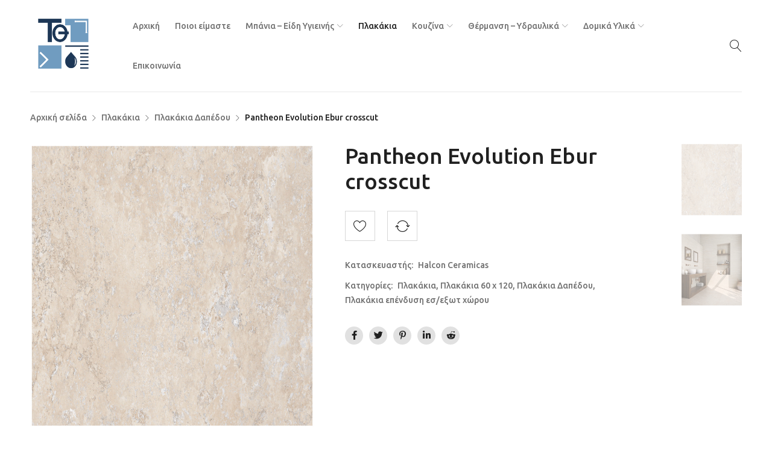

--- FILE ---
content_type: text/html; charset=UTF-8
request_url: https://tsaikos.gr/product/pantheon-evolution-ebur-crosscut/
body_size: 29964
content:
<!DOCTYPE html>
<html dir="ltr" lang="el" prefix="og: https://ogp.me/ns#">
<head>
		<meta charset="UTF-8" />

			<meta name="viewport" content="width=device-width, initial-scale=1.0, maximum-scale=1" />
	
	<link rel="profile" href="//gmpg.org/xfn/11" />
				<link rel="shortcut icon" href="https://tsaikos.gr/wp-content/uploads/2023/04/cropped-tsaikos-favicon.png" />
		<title>Pantheon Evolution Ebur crosscut - Tsaikos</title>

		<!-- All in One SEO 4.8.3.2 - aioseo.com -->
	<meta name="description" content="ΕΙΔΟΣ : Porcelain Διαθέσιμα επίσης σε διαστάσεις -100 x 100 cm -60 x 60 cm -30 x 60 cm Πριν από την τοποθέτηση του προϊόντος, ο τοίχος ή το δάπεδο πρέπει να ισοπεδωθούν τέλεια, είτε με επιπεδωτική πάστα είτε με κονίαμα, σχηματίζοντας τις απαραίτητες κλίσεις (2%) για την αποφυγή στασιμότητας του νερού. Σε βεράντες" />
	<meta name="robots" content="max-image-preview:large" />
	<link rel="canonical" href="https://tsaikos.gr/product/pantheon-evolution-ebur-crosscut/" />
	<meta name="generator" content="All in One SEO (AIOSEO) 4.8.3.2" />
		<meta property="og:locale" content="el_GR" />
		<meta property="og:site_name" content="Tsaikos -" />
		<meta property="og:type" content="article" />
		<meta property="og:title" content="Pantheon Evolution Ebur crosscut - Tsaikos" />
		<meta property="og:description" content="ΕΙΔΟΣ : Porcelain Διαθέσιμα επίσης σε διαστάσεις -100 x 100 cm -60 x 60 cm -30 x 60 cm Πριν από την τοποθέτηση του προϊόντος, ο τοίχος ή το δάπεδο πρέπει να ισοπεδωθούν τέλεια, είτε με επιπεδωτική πάστα είτε με κονίαμα, σχηματίζοντας τις απαραίτητες κλίσεις (2%) για την αποφυγή στασιμότητας του νερού. Σε βεράντες" />
		<meta property="og:url" content="https://tsaikos.gr/product/pantheon-evolution-ebur-crosscut/" />
		<meta property="article:published_time" content="2023-11-09T09:45:05+00:00" />
		<meta property="article:modified_time" content="2025-06-24T18:41:37+00:00" />
		<meta name="twitter:card" content="summary_large_image" />
		<meta name="twitter:title" content="Pantheon Evolution Ebur crosscut - Tsaikos" />
		<meta name="twitter:description" content="ΕΙΔΟΣ : Porcelain Διαθέσιμα επίσης σε διαστάσεις -100 x 100 cm -60 x 60 cm -30 x 60 cm Πριν από την τοποθέτηση του προϊόντος, ο τοίχος ή το δάπεδο πρέπει να ισοπεδωθούν τέλεια, είτε με επιπεδωτική πάστα είτε με κονίαμα, σχηματίζοντας τις απαραίτητες κλίσεις (2%) για την αποφυγή στασιμότητας του νερού. Σε βεράντες" />
		<script type="application/ld+json" class="aioseo-schema">
			{"@context":"https:\/\/schema.org","@graph":[{"@type":"BreadcrumbList","@id":"https:\/\/tsaikos.gr\/product\/pantheon-evolution-ebur-crosscut\/#breadcrumblist","itemListElement":[{"@type":"ListItem","@id":"https:\/\/tsaikos.gr#listItem","position":1,"name":"Home","item":"https:\/\/tsaikos.gr","nextItem":{"@type":"ListItem","@id":"https:\/\/tsaikos.gr\/checkout\/#listItem","name":"Checkout"}},{"@type":"ListItem","@id":"https:\/\/tsaikos.gr\/checkout\/#listItem","position":2,"name":"Checkout","item":"https:\/\/tsaikos.gr\/checkout\/","nextItem":{"@type":"ListItem","@id":"https:\/\/tsaikos.gr\/product-category\/plakakia\/#listItem","name":"\u03a0\u03bb\u03b1\u03ba\u03ac\u03ba\u03b9\u03b1"},"previousItem":{"@type":"ListItem","@id":"https:\/\/tsaikos.gr#listItem","name":"Home"}},{"@type":"ListItem","@id":"https:\/\/tsaikos.gr\/product-category\/plakakia\/#listItem","position":3,"name":"\u03a0\u03bb\u03b1\u03ba\u03ac\u03ba\u03b9\u03b1","item":"https:\/\/tsaikos.gr\/product-category\/plakakia\/","nextItem":{"@type":"ListItem","@id":"https:\/\/tsaikos.gr\/product-category\/plakakia\/plakakia-60-120\/#listItem","name":"\u03a0\u03bb\u03b1\u03ba\u03ac\u03ba\u03b9\u03b1 60 x 120"},"previousItem":{"@type":"ListItem","@id":"https:\/\/tsaikos.gr\/checkout\/#listItem","name":"Checkout"}},{"@type":"ListItem","@id":"https:\/\/tsaikos.gr\/product-category\/plakakia\/plakakia-60-120\/#listItem","position":4,"name":"\u03a0\u03bb\u03b1\u03ba\u03ac\u03ba\u03b9\u03b1 60 x 120","item":"https:\/\/tsaikos.gr\/product-category\/plakakia\/plakakia-60-120\/","nextItem":{"@type":"ListItem","@id":"https:\/\/tsaikos.gr\/product\/pantheon-evolution-ebur-crosscut\/#listItem","name":"Pantheon Evolution Ebur crosscut"},"previousItem":{"@type":"ListItem","@id":"https:\/\/tsaikos.gr\/product-category\/plakakia\/#listItem","name":"\u03a0\u03bb\u03b1\u03ba\u03ac\u03ba\u03b9\u03b1"}},{"@type":"ListItem","@id":"https:\/\/tsaikos.gr\/product\/pantheon-evolution-ebur-crosscut\/#listItem","position":5,"name":"Pantheon Evolution Ebur crosscut","previousItem":{"@type":"ListItem","@id":"https:\/\/tsaikos.gr\/product-category\/plakakia\/plakakia-60-120\/#listItem","name":"\u03a0\u03bb\u03b1\u03ba\u03ac\u03ba\u03b9\u03b1 60 x 120"}}]},{"@type":"ItemPage","@id":"https:\/\/tsaikos.gr\/product\/pantheon-evolution-ebur-crosscut\/#itempage","url":"https:\/\/tsaikos.gr\/product\/pantheon-evolution-ebur-crosscut\/","name":"Pantheon Evolution Ebur crosscut - Tsaikos","description":"\u0395\u0399\u0394\u039f\u03a3 : Porcelain \u0394\u03b9\u03b1\u03b8\u03ad\u03c3\u03b9\u03bc\u03b1 \u03b5\u03c0\u03af\u03c3\u03b7\u03c2 \u03c3\u03b5 \u03b4\u03b9\u03b1\u03c3\u03c4\u03ac\u03c3\u03b5\u03b9\u03c2 -100 x 100 cm -60 x 60 cm -30 x 60 cm \u03a0\u03c1\u03b9\u03bd \u03b1\u03c0\u03cc \u03c4\u03b7\u03bd \u03c4\u03bf\u03c0\u03bf\u03b8\u03ad\u03c4\u03b7\u03c3\u03b7 \u03c4\u03bf\u03c5 \u03c0\u03c1\u03bf\u03ca\u03cc\u03bd\u03c4\u03bf\u03c2, \u03bf \u03c4\u03bf\u03af\u03c7\u03bf\u03c2 \u03ae \u03c4\u03bf \u03b4\u03ac\u03c0\u03b5\u03b4\u03bf \u03c0\u03c1\u03ad\u03c0\u03b5\u03b9 \u03bd\u03b1 \u03b9\u03c3\u03bf\u03c0\u03b5\u03b4\u03c9\u03b8\u03bf\u03cd\u03bd \u03c4\u03ad\u03bb\u03b5\u03b9\u03b1, \u03b5\u03af\u03c4\u03b5 \u03bc\u03b5 \u03b5\u03c0\u03b9\u03c0\u03b5\u03b4\u03c9\u03c4\u03b9\u03ba\u03ae \u03c0\u03ac\u03c3\u03c4\u03b1 \u03b5\u03af\u03c4\u03b5 \u03bc\u03b5 \u03ba\u03bf\u03bd\u03af\u03b1\u03bc\u03b1, \u03c3\u03c7\u03b7\u03bc\u03b1\u03c4\u03af\u03b6\u03bf\u03bd\u03c4\u03b1\u03c2 \u03c4\u03b9\u03c2 \u03b1\u03c0\u03b1\u03c1\u03b1\u03af\u03c4\u03b7\u03c4\u03b5\u03c2 \u03ba\u03bb\u03af\u03c3\u03b5\u03b9\u03c2 (2%) \u03b3\u03b9\u03b1 \u03c4\u03b7\u03bd \u03b1\u03c0\u03bf\u03c6\u03c5\u03b3\u03ae \u03c3\u03c4\u03b1\u03c3\u03b9\u03bc\u03cc\u03c4\u03b7\u03c4\u03b1\u03c2 \u03c4\u03bf\u03c5 \u03bd\u03b5\u03c1\u03bf\u03cd. \u03a3\u03b5 \u03b2\u03b5\u03c1\u03ac\u03bd\u03c4\u03b5\u03c2","inLanguage":"el","isPartOf":{"@id":"https:\/\/tsaikos.gr\/#website"},"breadcrumb":{"@id":"https:\/\/tsaikos.gr\/product\/pantheon-evolution-ebur-crosscut\/#breadcrumblist"},"image":{"@type":"ImageObject","url":"https:\/\/tsaikos.gr\/wp-content\/uploads\/2025\/06\/eburcrosscut1.jpg","@id":"https:\/\/tsaikos.gr\/product\/pantheon-evolution-ebur-crosscut\/#mainImage","width":900,"height":900},"primaryImageOfPage":{"@id":"https:\/\/tsaikos.gr\/product\/pantheon-evolution-ebur-crosscut\/#mainImage"},"datePublished":"2023-11-09T12:45:05+03:00","dateModified":"2025-06-24T21:41:37+03:00"},{"@type":"Organization","@id":"https:\/\/tsaikos.gr\/#organization","name":"Tsaikos","url":"https:\/\/tsaikos.gr\/"},{"@type":"WebSite","@id":"https:\/\/tsaikos.gr\/#website","url":"https:\/\/tsaikos.gr\/","name":"Tsaikos \u03a0\u03bb\u03b1\u03ba\u03ac\u03ba\u03b9\u03b1 - \u0395\u03af\u03b4\u03b7 \u03a5\u03b3\u03b9\u03b5\u03b9\u03bd\u03ae\u03c2","inLanguage":"el","publisher":{"@id":"https:\/\/tsaikos.gr\/#organization"}}]}
		</script>
		<!-- All in One SEO -->

<link rel='dns-prefetch' href='//fonts.googleapis.com' />
<link rel='preconnect' href='https://fonts.gstatic.com' crossorigin />
<link rel="alternate" type="application/rss+xml" title="Ροή RSS &raquo; Tsaikos" href="https://tsaikos.gr/feed/" />
<link rel="alternate" type="application/rss+xml" title="Ροή Σχολίων &raquo; Tsaikos" href="https://tsaikos.gr/comments/feed/" />
<link rel="alternate" title="oEmbed (JSON)" type="application/json+oembed" href="https://tsaikos.gr/wp-json/oembed/1.0/embed?url=https%3A%2F%2Ftsaikos.gr%2Fproduct%2Fpantheon-evolution-ebur-crosscut%2F" />
<link rel="alternate" title="oEmbed (XML)" type="text/xml+oembed" href="https://tsaikos.gr/wp-json/oembed/1.0/embed?url=https%3A%2F%2Ftsaikos.gr%2Fproduct%2Fpantheon-evolution-ebur-crosscut%2F&#038;format=xml" />
<style id='wp-img-auto-sizes-contain-inline-css' type='text/css'>
img:is([sizes=auto i],[sizes^="auto," i]){contain-intrinsic-size:3000px 1500px}
/*# sourceURL=wp-img-auto-sizes-contain-inline-css */
</style>
<style id='wp-emoji-styles-inline-css' type='text/css'>

	img.wp-smiley, img.emoji {
		display: inline !important;
		border: none !important;
		box-shadow: none !important;
		height: 1em !important;
		width: 1em !important;
		margin: 0 0.07em !important;
		vertical-align: -0.1em !important;
		background: none !important;
		padding: 0 !important;
	}
/*# sourceURL=wp-emoji-styles-inline-css */
</style>
<style id='wp-block-library-inline-css' type='text/css'>
:root{--wp-block-synced-color:#7a00df;--wp-block-synced-color--rgb:122,0,223;--wp-bound-block-color:var(--wp-block-synced-color);--wp-editor-canvas-background:#ddd;--wp-admin-theme-color:#007cba;--wp-admin-theme-color--rgb:0,124,186;--wp-admin-theme-color-darker-10:#006ba1;--wp-admin-theme-color-darker-10--rgb:0,107,160.5;--wp-admin-theme-color-darker-20:#005a87;--wp-admin-theme-color-darker-20--rgb:0,90,135;--wp-admin-border-width-focus:2px}@media (min-resolution:192dpi){:root{--wp-admin-border-width-focus:1.5px}}.wp-element-button{cursor:pointer}:root .has-very-light-gray-background-color{background-color:#eee}:root .has-very-dark-gray-background-color{background-color:#313131}:root .has-very-light-gray-color{color:#eee}:root .has-very-dark-gray-color{color:#313131}:root .has-vivid-green-cyan-to-vivid-cyan-blue-gradient-background{background:linear-gradient(135deg,#00d084,#0693e3)}:root .has-purple-crush-gradient-background{background:linear-gradient(135deg,#34e2e4,#4721fb 50%,#ab1dfe)}:root .has-hazy-dawn-gradient-background{background:linear-gradient(135deg,#faaca8,#dad0ec)}:root .has-subdued-olive-gradient-background{background:linear-gradient(135deg,#fafae1,#67a671)}:root .has-atomic-cream-gradient-background{background:linear-gradient(135deg,#fdd79a,#004a59)}:root .has-nightshade-gradient-background{background:linear-gradient(135deg,#330968,#31cdcf)}:root .has-midnight-gradient-background{background:linear-gradient(135deg,#020381,#2874fc)}:root{--wp--preset--font-size--normal:16px;--wp--preset--font-size--huge:42px}.has-regular-font-size{font-size:1em}.has-larger-font-size{font-size:2.625em}.has-normal-font-size{font-size:var(--wp--preset--font-size--normal)}.has-huge-font-size{font-size:var(--wp--preset--font-size--huge)}.has-text-align-center{text-align:center}.has-text-align-left{text-align:left}.has-text-align-right{text-align:right}.has-fit-text{white-space:nowrap!important}#end-resizable-editor-section{display:none}.aligncenter{clear:both}.items-justified-left{justify-content:flex-start}.items-justified-center{justify-content:center}.items-justified-right{justify-content:flex-end}.items-justified-space-between{justify-content:space-between}.screen-reader-text{border:0;clip-path:inset(50%);height:1px;margin:-1px;overflow:hidden;padding:0;position:absolute;width:1px;word-wrap:normal!important}.screen-reader-text:focus{background-color:#ddd;clip-path:none;color:#444;display:block;font-size:1em;height:auto;left:5px;line-height:normal;padding:15px 23px 14px;text-decoration:none;top:5px;width:auto;z-index:100000}html :where(.has-border-color){border-style:solid}html :where([style*=border-top-color]){border-top-style:solid}html :where([style*=border-right-color]){border-right-style:solid}html :where([style*=border-bottom-color]){border-bottom-style:solid}html :where([style*=border-left-color]){border-left-style:solid}html :where([style*=border-width]){border-style:solid}html :where([style*=border-top-width]){border-top-style:solid}html :where([style*=border-right-width]){border-right-style:solid}html :where([style*=border-bottom-width]){border-bottom-style:solid}html :where([style*=border-left-width]){border-left-style:solid}html :where(img[class*=wp-image-]){height:auto;max-width:100%}:where(figure){margin:0 0 1em}html :where(.is-position-sticky){--wp-admin--admin-bar--position-offset:var(--wp-admin--admin-bar--height,0px)}@media screen and (max-width:600px){html :where(.is-position-sticky){--wp-admin--admin-bar--position-offset:0px}}

/*# sourceURL=wp-block-library-inline-css */
</style><link rel='stylesheet' id='wc-blocks-style-css' href='https://tsaikos.gr/wp-content/plugins/woocommerce/assets/client/blocks/wc-blocks.css?ver=wc-9.9.6' type='text/css' media='all' />
<style id='global-styles-inline-css' type='text/css'>
:root{--wp--preset--aspect-ratio--square: 1;--wp--preset--aspect-ratio--4-3: 4/3;--wp--preset--aspect-ratio--3-4: 3/4;--wp--preset--aspect-ratio--3-2: 3/2;--wp--preset--aspect-ratio--2-3: 2/3;--wp--preset--aspect-ratio--16-9: 16/9;--wp--preset--aspect-ratio--9-16: 9/16;--wp--preset--color--black: #000000;--wp--preset--color--cyan-bluish-gray: #abb8c3;--wp--preset--color--white: #ffffff;--wp--preset--color--pale-pink: #f78da7;--wp--preset--color--vivid-red: #cf2e2e;--wp--preset--color--luminous-vivid-orange: #ff6900;--wp--preset--color--luminous-vivid-amber: #fcb900;--wp--preset--color--light-green-cyan: #7bdcb5;--wp--preset--color--vivid-green-cyan: #00d084;--wp--preset--color--pale-cyan-blue: #8ed1fc;--wp--preset--color--vivid-cyan-blue: #0693e3;--wp--preset--color--vivid-purple: #9b51e0;--wp--preset--gradient--vivid-cyan-blue-to-vivid-purple: linear-gradient(135deg,rgb(6,147,227) 0%,rgb(155,81,224) 100%);--wp--preset--gradient--light-green-cyan-to-vivid-green-cyan: linear-gradient(135deg,rgb(122,220,180) 0%,rgb(0,208,130) 100%);--wp--preset--gradient--luminous-vivid-amber-to-luminous-vivid-orange: linear-gradient(135deg,rgb(252,185,0) 0%,rgb(255,105,0) 100%);--wp--preset--gradient--luminous-vivid-orange-to-vivid-red: linear-gradient(135deg,rgb(255,105,0) 0%,rgb(207,46,46) 100%);--wp--preset--gradient--very-light-gray-to-cyan-bluish-gray: linear-gradient(135deg,rgb(238,238,238) 0%,rgb(169,184,195) 100%);--wp--preset--gradient--cool-to-warm-spectrum: linear-gradient(135deg,rgb(74,234,220) 0%,rgb(151,120,209) 20%,rgb(207,42,186) 40%,rgb(238,44,130) 60%,rgb(251,105,98) 80%,rgb(254,248,76) 100%);--wp--preset--gradient--blush-light-purple: linear-gradient(135deg,rgb(255,206,236) 0%,rgb(152,150,240) 100%);--wp--preset--gradient--blush-bordeaux: linear-gradient(135deg,rgb(254,205,165) 0%,rgb(254,45,45) 50%,rgb(107,0,62) 100%);--wp--preset--gradient--luminous-dusk: linear-gradient(135deg,rgb(255,203,112) 0%,rgb(199,81,192) 50%,rgb(65,88,208) 100%);--wp--preset--gradient--pale-ocean: linear-gradient(135deg,rgb(255,245,203) 0%,rgb(182,227,212) 50%,rgb(51,167,181) 100%);--wp--preset--gradient--electric-grass: linear-gradient(135deg,rgb(202,248,128) 0%,rgb(113,206,126) 100%);--wp--preset--gradient--midnight: linear-gradient(135deg,rgb(2,3,129) 0%,rgb(40,116,252) 100%);--wp--preset--font-size--small: 13px;--wp--preset--font-size--medium: 20px;--wp--preset--font-size--large: 36px;--wp--preset--font-size--x-large: 42px;--wp--preset--spacing--20: 0.44rem;--wp--preset--spacing--30: 0.67rem;--wp--preset--spacing--40: 1rem;--wp--preset--spacing--50: 1.5rem;--wp--preset--spacing--60: 2.25rem;--wp--preset--spacing--70: 3.38rem;--wp--preset--spacing--80: 5.06rem;--wp--preset--shadow--natural: 6px 6px 9px rgba(0, 0, 0, 0.2);--wp--preset--shadow--deep: 12px 12px 50px rgba(0, 0, 0, 0.4);--wp--preset--shadow--sharp: 6px 6px 0px rgba(0, 0, 0, 0.2);--wp--preset--shadow--outlined: 6px 6px 0px -3px rgb(255, 255, 255), 6px 6px rgb(0, 0, 0);--wp--preset--shadow--crisp: 6px 6px 0px rgb(0, 0, 0);}:where(.is-layout-flex){gap: 0.5em;}:where(.is-layout-grid){gap: 0.5em;}body .is-layout-flex{display: flex;}.is-layout-flex{flex-wrap: wrap;align-items: center;}.is-layout-flex > :is(*, div){margin: 0;}body .is-layout-grid{display: grid;}.is-layout-grid > :is(*, div){margin: 0;}:where(.wp-block-columns.is-layout-flex){gap: 2em;}:where(.wp-block-columns.is-layout-grid){gap: 2em;}:where(.wp-block-post-template.is-layout-flex){gap: 1.25em;}:where(.wp-block-post-template.is-layout-grid){gap: 1.25em;}.has-black-color{color: var(--wp--preset--color--black) !important;}.has-cyan-bluish-gray-color{color: var(--wp--preset--color--cyan-bluish-gray) !important;}.has-white-color{color: var(--wp--preset--color--white) !important;}.has-pale-pink-color{color: var(--wp--preset--color--pale-pink) !important;}.has-vivid-red-color{color: var(--wp--preset--color--vivid-red) !important;}.has-luminous-vivid-orange-color{color: var(--wp--preset--color--luminous-vivid-orange) !important;}.has-luminous-vivid-amber-color{color: var(--wp--preset--color--luminous-vivid-amber) !important;}.has-light-green-cyan-color{color: var(--wp--preset--color--light-green-cyan) !important;}.has-vivid-green-cyan-color{color: var(--wp--preset--color--vivid-green-cyan) !important;}.has-pale-cyan-blue-color{color: var(--wp--preset--color--pale-cyan-blue) !important;}.has-vivid-cyan-blue-color{color: var(--wp--preset--color--vivid-cyan-blue) !important;}.has-vivid-purple-color{color: var(--wp--preset--color--vivid-purple) !important;}.has-black-background-color{background-color: var(--wp--preset--color--black) !important;}.has-cyan-bluish-gray-background-color{background-color: var(--wp--preset--color--cyan-bluish-gray) !important;}.has-white-background-color{background-color: var(--wp--preset--color--white) !important;}.has-pale-pink-background-color{background-color: var(--wp--preset--color--pale-pink) !important;}.has-vivid-red-background-color{background-color: var(--wp--preset--color--vivid-red) !important;}.has-luminous-vivid-orange-background-color{background-color: var(--wp--preset--color--luminous-vivid-orange) !important;}.has-luminous-vivid-amber-background-color{background-color: var(--wp--preset--color--luminous-vivid-amber) !important;}.has-light-green-cyan-background-color{background-color: var(--wp--preset--color--light-green-cyan) !important;}.has-vivid-green-cyan-background-color{background-color: var(--wp--preset--color--vivid-green-cyan) !important;}.has-pale-cyan-blue-background-color{background-color: var(--wp--preset--color--pale-cyan-blue) !important;}.has-vivid-cyan-blue-background-color{background-color: var(--wp--preset--color--vivid-cyan-blue) !important;}.has-vivid-purple-background-color{background-color: var(--wp--preset--color--vivid-purple) !important;}.has-black-border-color{border-color: var(--wp--preset--color--black) !important;}.has-cyan-bluish-gray-border-color{border-color: var(--wp--preset--color--cyan-bluish-gray) !important;}.has-white-border-color{border-color: var(--wp--preset--color--white) !important;}.has-pale-pink-border-color{border-color: var(--wp--preset--color--pale-pink) !important;}.has-vivid-red-border-color{border-color: var(--wp--preset--color--vivid-red) !important;}.has-luminous-vivid-orange-border-color{border-color: var(--wp--preset--color--luminous-vivid-orange) !important;}.has-luminous-vivid-amber-border-color{border-color: var(--wp--preset--color--luminous-vivid-amber) !important;}.has-light-green-cyan-border-color{border-color: var(--wp--preset--color--light-green-cyan) !important;}.has-vivid-green-cyan-border-color{border-color: var(--wp--preset--color--vivid-green-cyan) !important;}.has-pale-cyan-blue-border-color{border-color: var(--wp--preset--color--pale-cyan-blue) !important;}.has-vivid-cyan-blue-border-color{border-color: var(--wp--preset--color--vivid-cyan-blue) !important;}.has-vivid-purple-border-color{border-color: var(--wp--preset--color--vivid-purple) !important;}.has-vivid-cyan-blue-to-vivid-purple-gradient-background{background: var(--wp--preset--gradient--vivid-cyan-blue-to-vivid-purple) !important;}.has-light-green-cyan-to-vivid-green-cyan-gradient-background{background: var(--wp--preset--gradient--light-green-cyan-to-vivid-green-cyan) !important;}.has-luminous-vivid-amber-to-luminous-vivid-orange-gradient-background{background: var(--wp--preset--gradient--luminous-vivid-amber-to-luminous-vivid-orange) !important;}.has-luminous-vivid-orange-to-vivid-red-gradient-background{background: var(--wp--preset--gradient--luminous-vivid-orange-to-vivid-red) !important;}.has-very-light-gray-to-cyan-bluish-gray-gradient-background{background: var(--wp--preset--gradient--very-light-gray-to-cyan-bluish-gray) !important;}.has-cool-to-warm-spectrum-gradient-background{background: var(--wp--preset--gradient--cool-to-warm-spectrum) !important;}.has-blush-light-purple-gradient-background{background: var(--wp--preset--gradient--blush-light-purple) !important;}.has-blush-bordeaux-gradient-background{background: var(--wp--preset--gradient--blush-bordeaux) !important;}.has-luminous-dusk-gradient-background{background: var(--wp--preset--gradient--luminous-dusk) !important;}.has-pale-ocean-gradient-background{background: var(--wp--preset--gradient--pale-ocean) !important;}.has-electric-grass-gradient-background{background: var(--wp--preset--gradient--electric-grass) !important;}.has-midnight-gradient-background{background: var(--wp--preset--gradient--midnight) !important;}.has-small-font-size{font-size: var(--wp--preset--font-size--small) !important;}.has-medium-font-size{font-size: var(--wp--preset--font-size--medium) !important;}.has-large-font-size{font-size: var(--wp--preset--font-size--large) !important;}.has-x-large-font-size{font-size: var(--wp--preset--font-size--x-large) !important;}
/*# sourceURL=global-styles-inline-css */
</style>

<style id='classic-theme-styles-inline-css' type='text/css'>
/*! This file is auto-generated */
.wp-block-button__link{color:#fff;background-color:#32373c;border-radius:9999px;box-shadow:none;text-decoration:none;padding:calc(.667em + 2px) calc(1.333em + 2px);font-size:1.125em}.wp-block-file__button{background:#32373c;color:#fff;text-decoration:none}
/*# sourceURL=/wp-includes/css/classic-themes.min.css */
</style>
<link rel='stylesheet' id='contact-form-7-css' href='https://tsaikos.gr/wp-content/plugins/contact-form-7/includes/css/styles.css?ver=6.0.6' type='text/css' media='all' />
<link rel='stylesheet' id='sr7css-css' href='//tsaikos.gr/wp-content/plugins/revslider/public/css/sr7.css?ver=6.7.34' type='text/css' media='all' />
<link rel='stylesheet' id='js_composer_front-css' href='https://tsaikos.gr/wp-content/plugins/js_composer/assets/css/js_composer.min.css?ver=8.5' type='text/css' media='all' />
<link rel='stylesheet' id='ts-shortcode-css' href='https://tsaikos.gr/wp-content/plugins/themesky/css/shortcode.css?ver=1.3.0' type='text/css' media='all' />
<link rel='stylesheet' id='owl-carousel-css' href='https://tsaikos.gr/wp-content/plugins/themesky/css/owl.carousel.css?ver=1.3.0' type='text/css' media='all' />
<link rel='stylesheet' id='woocommerce-layout-css' href='https://tsaikos.gr/wp-content/plugins/woocommerce/assets/css/woocommerce-layout.css?ver=9.9.6' type='text/css' media='all' />
<link rel='stylesheet' id='woocommerce-smallscreen-css' href='https://tsaikos.gr/wp-content/plugins/woocommerce/assets/css/woocommerce-smallscreen.css?ver=9.9.6' type='text/css' media='only screen and (max-width: 768px)' />
<link rel='stylesheet' id='woocommerce-general-css' href='https://tsaikos.gr/wp-content/plugins/woocommerce/assets/css/woocommerce.css?ver=9.9.6' type='text/css' media='all' />
<style id='woocommerce-inline-inline-css' type='text/css'>
.woocommerce form .form-row .required { visibility: visible; }
/*# sourceURL=woocommerce-inline-inline-css */
</style>
<link rel='stylesheet' id='brands-styles-css' href='https://tsaikos.gr/wp-content/plugins/woocommerce/assets/css/brands.css?ver=9.9.6' type='text/css' media='all' />
<link rel='stylesheet' id='font-awesome-5-css' href='https://tsaikos.gr/wp-content/themes/drile/css/fontawesome.min.css?ver=1.6.0' type='text/css' media='all' />
<link rel='stylesheet' id='drile-reset-css' href='https://tsaikos.gr/wp-content/themes/drile/css/reset.css?ver=1.6.0' type='text/css' media='all' />
<link rel='stylesheet' id='drile-style-css' href='https://tsaikos.gr/wp-content/themes/drile/style.css?ver=1.6.0' type='text/css' media='all' />
<style id='drile-style-inline-css' type='text/css'>
.vc_custom_1586861583472{background-color: #202020 !important;}.vc_custom_1588145057982{padding-top: 60px !important;padding-bottom: 18px !important;background-color: #202020 !important;}.vc_custom_1586861606606{background-color: #202020 !important;}.vc_custom_1588145072517{padding-right: 8% !important;padding-left: 8% !important;}.vc_custom_1656518053507{margin-bottom: 20px !important;}.vc_custom_1681316754732{margin-bottom: 20px !important;}.vc_custom_1589785705743{border-top-width: 1px !important;padding-top: 30px !important;padding-bottom: 20px !important;background-color: #202020 !important;border-top-color: #414141 !important;border-top-style: solid !important;}.vc_custom_1673979342253{margin-bottom: 5px !important;}
/*# sourceURL=drile-style-inline-css */
</style>
<link rel='stylesheet' id='drile-child-style-css' href='https://tsaikos.gr/wp-content/themes/drile-child/style.css?ver=a5548de662432c7ce03254b5aa3b41aa' type='text/css' media='all' />
<link rel="preload" as="style" href="https://fonts.googleapis.com/css?family=Ubuntu:500,700%7CFrank%20Ruhl%20Libre:700%7CMontserrat:300&#038;subset=greek,greek-ext&#038;display=swap&#038;ver=1750958141" /><link rel="stylesheet" href="https://fonts.googleapis.com/css?family=Ubuntu:500,700%7CFrank%20Ruhl%20Libre:700%7CMontserrat:300&#038;subset=greek,greek-ext&#038;display=swap&#038;ver=1750958141" media="print" onload="this.media='all'"><noscript><link rel="stylesheet" href="https://fonts.googleapis.com/css?family=Ubuntu:500,700%7CFrank%20Ruhl%20Libre:700%7CMontserrat:300&#038;subset=greek,greek-ext&#038;display=swap&#038;ver=1750958141" /></noscript><link rel='stylesheet' id='font-linear-icon-css' href='https://tsaikos.gr/wp-content/themes/drile/css/linearicons.css?ver=1.6.0' type='text/css' media='all' />
<link rel='stylesheet' id='drile-responsive-css' href='https://tsaikos.gr/wp-content/themes/drile/css/responsive.css?ver=1.6.0' type='text/css' media='all' />
<link rel='stylesheet' id='prettyphoto-css' href='https://tsaikos.gr/wp-content/plugins/js_composer/assets/lib/vendor/prettyphoto/css/prettyPhoto.min.css?ver=8.5' type='text/css' media='all' />
<link rel='stylesheet' id='drile-dynamic-css-css' href='https://tsaikos.gr/wp-content/uploads/drilechild.css?ver=1750958141' type='text/css' media='all' />
<script type="text/javascript" src="//tsaikos.gr/wp-content/plugins/revslider/public/js/libs/tptools.js?ver=6.7.34" id="tp-tools-js" async="async" data-wp-strategy="async"></script>
<script type="text/javascript" src="//tsaikos.gr/wp-content/plugins/revslider/public/js/sr7.js?ver=6.7.34" id="sr7-js" async="async" data-wp-strategy="async"></script>
<script type="text/javascript" src="https://tsaikos.gr/wp-includes/js/jquery/jquery.min.js?ver=3.7.1" id="jquery-core-js"></script>
<script type="text/javascript" src="https://tsaikos.gr/wp-includes/js/jquery/jquery-migrate.min.js?ver=3.4.1" id="jquery-migrate-js"></script>
<script type="text/javascript" src="https://tsaikos.gr/wp-content/plugins/woocommerce/assets/js/jquery-blockui/jquery.blockUI.min.js?ver=2.7.0-wc.9.9.6" id="jquery-blockui-js" data-wp-strategy="defer"></script>
<script type="text/javascript" id="wc-add-to-cart-js-extra">
/* <![CDATA[ */
var wc_add_to_cart_params = {"ajax_url":"/wp-admin/admin-ajax.php","wc_ajax_url":"/?wc-ajax=%%endpoint%%","i18n_view_cart":"\u039a\u03b1\u03bb\u03ac\u03b8\u03b9","cart_url":"https://tsaikos.gr/my-account/","is_cart":"","cart_redirect_after_add":"no"};
//# sourceURL=wc-add-to-cart-js-extra
/* ]]> */
</script>
<script type="text/javascript" src="https://tsaikos.gr/wp-content/plugins/woocommerce/assets/js/frontend/add-to-cart.min.js?ver=9.9.6" id="wc-add-to-cart-js" data-wp-strategy="defer"></script>
<script type="text/javascript" id="wc-single-product-js-extra">
/* <![CDATA[ */
var wc_single_product_params = {"i18n_required_rating_text":"\u03a0\u03b1\u03c1\u03b1\u03ba\u03b1\u03bb\u03bf\u03cd\u03bc\u03b5, \u03b5\u03c0\u03b9\u03bb\u03ad\u03be\u03c4\u03b5 \u03bc\u03af\u03b1 \u03b2\u03b1\u03b8\u03bc\u03bf\u03bb\u03bf\u03b3\u03af\u03b1","i18n_rating_options":["1 \u03b1\u03c0\u03cc 5 \u03b1\u03c3\u03c4\u03ad\u03c1\u03b9\u03b1","2 \u03b1\u03c0\u03cc 5 \u03b1\u03c3\u03c4\u03ad\u03c1\u03b9\u03b1","3 \u03b1\u03c0\u03cc 5 \u03b1\u03c3\u03c4\u03ad\u03c1\u03b9\u03b1","4 \u03b1\u03c0\u03cc 5 \u03b1\u03c3\u03c4\u03ad\u03c1\u03b9\u03b1","5 \u03b1\u03c0\u03cc 5 \u03b1\u03c3\u03c4\u03ad\u03c1\u03b9\u03b1"],"i18n_product_gallery_trigger_text":"View full-screen image gallery","review_rating_required":"yes","flexslider":{"rtl":false,"animation":"slide","smoothHeight":true,"directionNav":false,"controlNav":"thumbnails","slideshow":false,"animationSpeed":500,"animationLoop":false,"allowOneSlide":false},"zoom_enabled":"","zoom_options":[],"photoswipe_enabled":"","photoswipe_options":{"shareEl":false,"closeOnScroll":false,"history":false,"hideAnimationDuration":0,"showAnimationDuration":0},"flexslider_enabled":""};
//# sourceURL=wc-single-product-js-extra
/* ]]> */
</script>
<script type="text/javascript" src="https://tsaikos.gr/wp-content/plugins/woocommerce/assets/js/frontend/single-product.min.js?ver=9.9.6" id="wc-single-product-js" defer="defer" data-wp-strategy="defer"></script>
<script type="text/javascript" src="https://tsaikos.gr/wp-content/plugins/woocommerce/assets/js/js-cookie/js.cookie.min.js?ver=2.1.4-wc.9.9.6" id="js-cookie-js" defer="defer" data-wp-strategy="defer"></script>
<script type="text/javascript" id="woocommerce-js-extra">
/* <![CDATA[ */
var woocommerce_params = {"ajax_url":"/wp-admin/admin-ajax.php","wc_ajax_url":"/?wc-ajax=%%endpoint%%","i18n_password_show":"\u0395\u03bc\u03c6\u03ac\u03bd\u03b9\u03c3\u03b7 \u03c3\u03c5\u03bd\u03b8\u03b7\u03bc\u03b1\u03c4\u03b9\u03ba\u03bf\u03cd","i18n_password_hide":"\u0391\u03c0\u03cc\u03ba\u03c1\u03c5\u03c8\u03b7 \u03c3\u03c5\u03bd\u03b8\u03b7\u03bc\u03b1\u03c4\u03b9\u03ba\u03bf\u03cd"};
//# sourceURL=woocommerce-js-extra
/* ]]> */
</script>
<script type="text/javascript" src="https://tsaikos.gr/wp-content/plugins/woocommerce/assets/js/frontend/woocommerce.min.js?ver=9.9.6" id="woocommerce-js" defer="defer" data-wp-strategy="defer"></script>
<script type="text/javascript" src="https://tsaikos.gr/wp-content/plugins/js_composer/assets/js/vendors/woocommerce-add-to-cart.js?ver=8.5" id="vc_woocommerce-add-to-cart-js-js"></script>
<script type="text/javascript" id="wc-cart-fragments-js-extra">
/* <![CDATA[ */
var wc_cart_fragments_params = {"ajax_url":"/wp-admin/admin-ajax.php","wc_ajax_url":"/?wc-ajax=%%endpoint%%","cart_hash_key":"wc_cart_hash_2f8a03360bba690d03ea525f3a5f5382","fragment_name":"wc_fragments_2f8a03360bba690d03ea525f3a5f5382","request_timeout":"5000"};
//# sourceURL=wc-cart-fragments-js-extra
/* ]]> */
</script>
<script type="text/javascript" src="https://tsaikos.gr/wp-content/plugins/woocommerce/assets/js/frontend/cart-fragments.min.js?ver=9.9.6" id="wc-cart-fragments-js" defer="defer" data-wp-strategy="defer"></script>
<script></script><link rel="https://api.w.org/" href="https://tsaikos.gr/wp-json/" /><link rel="alternate" title="JSON" type="application/json" href="https://tsaikos.gr/wp-json/wp/v2/product/23707" /><link rel="EditURI" type="application/rsd+xml" title="RSD" href="https://tsaikos.gr/xmlrpc.php?rsd" />
<meta name="generator" content="Redux 4.5.7" />	<noscript><style>.woocommerce-product-gallery{ opacity: 1 !important; }</style></noscript>
	<meta name="generator" content="Powered by WPBakery Page Builder - drag and drop page builder for WordPress."/>
<link rel="preconnect" href="https://fonts.googleapis.com">
<link rel="preconnect" href="https://fonts.gstatic.com/" crossorigin>
<meta name="generator" content="Powered by Slider Revolution 6.7.34 - responsive, Mobile-Friendly Slider Plugin for WordPress with comfortable drag and drop interface." />
<script>
	window._tpt			??= {};
	window.SR7			??= {};
	_tpt.R				??= {};
	_tpt.R.fonts		??= {};
	_tpt.R.fonts.customFonts??= {};
	SR7.devMode			=  false;
	SR7.F 				??= {};
	SR7.G				??= {};
	SR7.LIB				??= {};
	SR7.E				??= {};
	SR7.E.gAddons		??= {};
	SR7.E.php 			??= {};
	SR7.E.nonce			= '9d2f6a96b4';
	SR7.E.ajaxurl		= 'https://tsaikos.gr/wp-admin/admin-ajax.php';
	SR7.E.resturl		= 'https://tsaikos.gr/wp-json/';
	SR7.E.slug_path		= 'revslider/revslider.php';
	SR7.E.slug			= 'revslider';
	SR7.E.plugin_url	= 'https://tsaikos.gr/wp-content/plugins/revslider/';
	SR7.E.wp_plugin_url = 'https://tsaikos.gr/wp-content/plugins/';
	SR7.E.revision		= '6.7.34';
	SR7.E.fontBaseUrl	= '';
	SR7.G.breakPoints 	= [1240,1024,778,480];
	SR7.E.modules 		= ['module','page','slide','layer','draw','animate','srtools','canvas','defaults','carousel','navigation','media','modifiers','migration'];
	SR7.E.libs 			= ['WEBGL'];
	SR7.E.css 			= ['csslp','cssbtns','cssfilters','cssnav','cssmedia'];
	SR7.E.resources		= {};
	SR7.E.ytnc			= false;
	SR7.JSON			??= {};
/*! Slider Revolution 7.0 - Page Processor */
!function(){"use strict";window.SR7??={},window._tpt??={},SR7.version="Slider Revolution 6.7.16",_tpt.getMobileZoom=()=>_tpt.is_mobile?document.documentElement.clientWidth/window.innerWidth:1,_tpt.getWinDim=function(t){_tpt.screenHeightWithUrlBar??=window.innerHeight;let e=SR7.F?.modal?.visible&&SR7.M[SR7.F.module.getIdByAlias(SR7.F.modal.requested)];_tpt.scrollBar=window.innerWidth!==document.documentElement.clientWidth||e&&window.innerWidth!==e.c.module.clientWidth,_tpt.winW=_tpt.getMobileZoom()*window.innerWidth-(_tpt.scrollBar||"prepare"==t?_tpt.scrollBarW??_tpt.mesureScrollBar():0),_tpt.winH=_tpt.getMobileZoom()*window.innerHeight,_tpt.winWAll=document.documentElement.clientWidth},_tpt.getResponsiveLevel=function(t,e){SR7.M[e];return _tpt.closestGE(t,_tpt.winWAll)},_tpt.mesureScrollBar=function(){let t=document.createElement("div");return t.className="RSscrollbar-measure",t.style.width="100px",t.style.height="100px",t.style.overflow="scroll",t.style.position="absolute",t.style.top="-9999px",document.body.appendChild(t),_tpt.scrollBarW=t.offsetWidth-t.clientWidth,document.body.removeChild(t),_tpt.scrollBarW},_tpt.loadCSS=async function(t,e,s){return s?_tpt.R.fonts.required[e].status=1:(_tpt.R[e]??={},_tpt.R[e].status=1),new Promise(((i,n)=>{if(_tpt.isStylesheetLoaded(t))s?_tpt.R.fonts.required[e].status=2:_tpt.R[e].status=2,i();else{const o=document.createElement("link");o.rel="stylesheet";let l="text",r="css";o["type"]=l+"/"+r,o.href=t,o.onload=()=>{s?_tpt.R.fonts.required[e].status=2:_tpt.R[e].status=2,i()},o.onerror=()=>{s?_tpt.R.fonts.required[e].status=3:_tpt.R[e].status=3,n(new Error(`Failed to load CSS: ${t}`))},document.head.appendChild(o)}}))},_tpt.addContainer=function(t){const{tag:e="div",id:s,class:i,datas:n,textContent:o,iHTML:l}=t,r=document.createElement(e);if(s&&""!==s&&(r.id=s),i&&""!==i&&(r.className=i),n)for(const[t,e]of Object.entries(n))"style"==t?r.style.cssText=e:r.setAttribute(`data-${t}`,e);return o&&(r.textContent=o),l&&(r.innerHTML=l),r},_tpt.collector=function(){return{fragment:new DocumentFragment,add(t){var e=_tpt.addContainer(t);return this.fragment.appendChild(e),e},append(t){t.appendChild(this.fragment)}}},_tpt.isStylesheetLoaded=function(t){let e=t.split("?")[0];return Array.from(document.querySelectorAll('link[rel="stylesheet"], link[rel="preload"]')).some((t=>t.href.split("?")[0]===e))},_tpt.preloader={requests:new Map,preloaderTemplates:new Map,show:function(t,e){if(!e||!t)return;const{type:s,color:i}=e;if(s<0||"off"==s)return;const n=`preloader_${s}`;let o=this.preloaderTemplates.get(n);o||(o=this.build(s,i),this.preloaderTemplates.set(n,o)),this.requests.has(t)||this.requests.set(t,{count:0});const l=this.requests.get(t);clearTimeout(l.timer),l.count++,1===l.count&&(l.timer=setTimeout((()=>{l.preloaderClone=o.cloneNode(!0),l.anim&&l.anim.kill(),void 0!==_tpt.gsap?l.anim=_tpt.gsap.fromTo(l.preloaderClone,1,{opacity:0},{opacity:1}):l.preloaderClone.classList.add("sr7-fade-in"),t.appendChild(l.preloaderClone)}),150))},hide:function(t){if(!this.requests.has(t))return;const e=this.requests.get(t);e.count--,e.count<0&&(e.count=0),e.anim&&e.anim.kill(),0===e.count&&(clearTimeout(e.timer),e.preloaderClone&&(e.preloaderClone.classList.remove("sr7-fade-in"),e.anim=_tpt.gsap.to(e.preloaderClone,.3,{opacity:0,onComplete:function(){e.preloaderClone.remove()}})))},state:function(t){if(!this.requests.has(t))return!1;return this.requests.get(t).count>0},build:(t,e="#ffffff",s="")=>{if(t<0||"off"===t)return null;const i=parseInt(t);if(t="prlt"+i,isNaN(i))return null;if(_tpt.loadCSS(SR7.E.plugin_url+"public/css/preloaders/t"+i+".css","preloader_"+t),isNaN(i)||i<6){const n=`background-color:${e}`,o=1===i||2==i?n:"",l=3===i||4==i?n:"",r=_tpt.collector();["dot1","dot2","bounce1","bounce2","bounce3"].forEach((t=>r.add({tag:"div",class:t,datas:{style:l}})));const d=_tpt.addContainer({tag:"sr7-prl",class:`${t} ${s}`,datas:{style:o}});return r.append(d),d}{let n={};if(7===i){let t;e.startsWith("#")?(t=e.replace("#",""),t=`rgba(${parseInt(t.substring(0,2),16)}, ${parseInt(t.substring(2,4),16)}, ${parseInt(t.substring(4,6),16)}, `):e.startsWith("rgb")&&(t=e.slice(e.indexOf("(")+1,e.lastIndexOf(")")).split(",").map((t=>t.trim())),t=`rgba(${t[0]}, ${t[1]}, ${t[2]}, `),t&&(n.style=`border-top-color: ${t}0.65); border-bottom-color: ${t}0.15); border-left-color: ${t}0.65); border-right-color: ${t}0.15)`)}else 12===i&&(n.style=`background:${e}`);const o=[10,0,4,2,5,9,0,4,4,2][i-6],l=_tpt.collector(),r=l.add({tag:"div",class:"sr7-prl-inner",datas:n});Array.from({length:o}).forEach((()=>r.appendChild(l.add({tag:"span",datas:{style:`background:${e}`}}))));const d=_tpt.addContainer({tag:"sr7-prl",class:`${t} ${s}`});return l.append(d),d}}},SR7.preLoader={show:(t,e)=>{"off"!==(SR7.M[t]?.settings?.pLoader?.type??"off")&&_tpt.preloader.show(e||SR7.M[t].c.module,SR7.M[t]?.settings?.pLoader??{color:"#fff",type:10})},hide:(t,e)=>{"off"!==(SR7.M[t]?.settings?.pLoader?.type??"off")&&_tpt.preloader.hide(e||SR7.M[t].c.module)},state:(t,e)=>_tpt.preloader.state(e||SR7.M[t].c.module)},_tpt.prepareModuleHeight=function(t){window.SR7.M??={},window.SR7.M[t.id]??={},"ignore"==t.googleFont&&(SR7.E.ignoreGoogleFont=!0);let e=window.SR7.M[t.id];if(null==_tpt.scrollBarW&&_tpt.mesureScrollBar(),e.c??={},e.states??={},e.settings??={},e.settings.size??={},t.fixed&&(e.settings.fixed=!0),e.c.module=document.querySelector("sr7-module#"+t.id),e.c.adjuster=e.c.module.getElementsByTagName("sr7-adjuster")[0],e.c.content=e.c.module.getElementsByTagName("sr7-content")[0],"carousel"==t.type&&(e.c.carousel=e.c.content.getElementsByTagName("sr7-carousel")[0]),null==e.c.module||null==e.c.module)return;t.plType&&t.plColor&&(e.settings.pLoader={type:t.plType,color:t.plColor}),void 0===t.plType||"off"===t.plType||SR7.preLoader.state(t.id)&&SR7.preLoader.state(t.id,e.c.module)||SR7.preLoader.show(t.id,e.c.module),_tpt.winW||_tpt.getWinDim("prepare"),_tpt.getWinDim();let s=""+e.c.module.dataset?.modal;"modal"==s||"true"==s||"undefined"!==s&&"false"!==s||(e.settings.size.fullWidth=t.size.fullWidth,e.LEV??=_tpt.getResponsiveLevel(window.SR7.G.breakPoints,t.id),t.vpt=_tpt.fillArray(t.vpt,5),e.settings.vPort=t.vpt[e.LEV],void 0!==t.el&&"720"==t.el[4]&&t.gh[4]!==t.el[4]&&"960"==t.el[3]&&t.gh[3]!==t.el[3]&&"768"==t.el[2]&&t.gh[2]!==t.el[2]&&delete t.el,e.settings.size.height=null==t.el||null==t.el[e.LEV]||0==t.el[e.LEV]||"auto"==t.el[e.LEV]?_tpt.fillArray(t.gh,5,-1):_tpt.fillArray(t.el,5,-1),e.settings.size.width=_tpt.fillArray(t.gw,5,-1),e.settings.size.minHeight=_tpt.fillArray(t.mh??[0],5,-1),e.cacheSize={fullWidth:e.settings.size?.fullWidth,fullHeight:e.settings.size?.fullHeight},void 0!==t.off&&(t.off?.t&&(e.settings.size.m??={})&&(e.settings.size.m.t=t.off.t),t.off?.b&&(e.settings.size.m??={})&&(e.settings.size.m.b=t.off.b),t.off?.l&&(e.settings.size.p??={})&&(e.settings.size.p.l=t.off.l),t.off?.r&&(e.settings.size.p??={})&&(e.settings.size.p.r=t.off.r),e.offsetPrepared=!0),_tpt.updatePMHeight(t.id,t,!0))},_tpt.updatePMHeight=(t,e,s)=>{let i=SR7.M[t];var n=i.settings.size.fullWidth?_tpt.winW:i.c.module.parentNode.offsetWidth;n=0===n||isNaN(n)?_tpt.winW:n;let o=i.settings.size.width[i.LEV]||i.settings.size.width[i.LEV++]||i.settings.size.width[i.LEV--]||n,l=i.settings.size.height[i.LEV]||i.settings.size.height[i.LEV++]||i.settings.size.height[i.LEV--]||0,r=i.settings.size.minHeight[i.LEV]||i.settings.size.minHeight[i.LEV++]||i.settings.size.minHeight[i.LEV--]||0;if(l="auto"==l?0:l,l=parseInt(l),"carousel"!==e.type&&(n-=parseInt(e.onw??0)||0),i.MP=!i.settings.size.fullWidth&&n<o||_tpt.winW<o?Math.min(1,n/o):1,e.size.fullScreen||e.size.fullHeight){let t=parseInt(e.fho)||0,s=(""+e.fho).indexOf("%")>-1;e.newh=_tpt.winH-(s?_tpt.winH*t/100:t)}else e.newh=i.MP*Math.max(l,r);if(e.newh+=(parseInt(e.onh??0)||0)+(parseInt(e.carousel?.pt)||0)+(parseInt(e.carousel?.pb)||0),void 0!==e.slideduration&&(e.newh=Math.max(e.newh,parseInt(e.slideduration)/3)),e.shdw&&_tpt.buildShadow(e.id,e),i.c.adjuster.style.height=e.newh+"px",i.c.module.style.height=e.newh+"px",i.c.content.style.height=e.newh+"px",i.states.heightPrepared=!0,i.dims??={},i.dims.moduleRect=i.c.module.getBoundingClientRect(),i.c.content.style.left="-"+i.dims.moduleRect.left+"px",!i.settings.size.fullWidth)return s&&requestAnimationFrame((()=>{n!==i.c.module.parentNode.offsetWidth&&_tpt.updatePMHeight(e.id,e)})),void _tpt.bgStyle(e.id,e,window.innerWidth==_tpt.winW,!0);_tpt.bgStyle(e.id,e,window.innerWidth==_tpt.winW,!0),requestAnimationFrame((function(){s&&requestAnimationFrame((()=>{n!==i.c.module.parentNode.offsetWidth&&_tpt.updatePMHeight(e.id,e)}))})),i.earlyResizerFunction||(i.earlyResizerFunction=function(){requestAnimationFrame((function(){_tpt.getWinDim(),_tpt.moduleDefaults(e.id,e),_tpt.updateSlideBg(t,!0)}))},window.addEventListener("resize",i.earlyResizerFunction))},_tpt.buildShadow=function(t,e){let s=SR7.M[t];null==s.c.shadow&&(s.c.shadow=document.createElement("sr7-module-shadow"),s.c.shadow.classList.add("sr7-shdw-"+e.shdw),s.c.content.appendChild(s.c.shadow))},_tpt.bgStyle=async(t,e,s,i,n)=>{const o=SR7.M[t];if((e=e??o.settings).fixed&&!o.c.module.classList.contains("sr7-top-fixed")&&(o.c.module.classList.add("sr7-top-fixed"),o.c.module.style.position="fixed",o.c.module.style.width="100%",o.c.module.style.top="0px",o.c.module.style.left="0px",o.c.module.style.pointerEvents="none",o.c.module.style.zIndex=5e3,o.c.content.style.pointerEvents="none"),null==o.c.bgcanvas){let t=document.createElement("sr7-module-bg"),l=!1;if("string"==typeof e?.bg?.color&&e?.bg?.color.includes("{"))if(_tpt.gradient&&_tpt.gsap)e.bg.color=_tpt.gradient.convert(e.bg.color);else try{let t=JSON.parse(e.bg.color);(t?.orig||t?.string)&&(e.bg.color=JSON.parse(e.bg.color))}catch(t){return}let r="string"==typeof e?.bg?.color?e?.bg?.color||"transparent":e?.bg?.color?.string??e?.bg?.color?.orig??e?.bg?.color?.color??"transparent";if(t.style["background"+(String(r).includes("grad")?"":"Color")]=r,("transparent"!==r||n)&&(l=!0),o.offsetPrepared&&(t.style.visibility="hidden"),e?.bg?.image?.src&&(t.style.backgroundImage=`url(${e?.bg?.image.src})`,t.style.backgroundSize=""==(e.bg.image?.size??"")?"cover":e.bg.image.size,t.style.backgroundPosition=e.bg.image.position,t.style.backgroundRepeat=""==e.bg.image.repeat||null==e.bg.image.repeat?"no-repeat":e.bg.image.repeat,l=!0),!l)return;o.c.bgcanvas=t,e.size.fullWidth?t.style.width=_tpt.winW-(s&&_tpt.winH<document.body.offsetHeight?_tpt.scrollBarW:0)+"px":i&&(t.style.width=o.c.module.offsetWidth+"px"),e.sbt?.use?o.c.content.appendChild(o.c.bgcanvas):o.c.module.appendChild(o.c.bgcanvas)}o.c.bgcanvas.style.height=void 0!==e.newh?e.newh+"px":("carousel"==e.type?o.dims.module.h:o.dims.content.h)+"px",o.c.bgcanvas.style.left=!s&&e.sbt?.use||o.c.bgcanvas.closest("SR7-CONTENT")?"0px":"-"+(o?.dims?.moduleRect?.left??0)+"px"},_tpt.updateSlideBg=function(t,e){const s=SR7.M[t];let i=s.settings;s?.c?.bgcanvas&&(i.size.fullWidth?s.c.bgcanvas.style.width=_tpt.winW-(e&&_tpt.winH<document.body.offsetHeight?_tpt.scrollBarW:0)+"px":preparing&&(s.c.bgcanvas.style.width=s.c.module.offsetWidth+"px"))},_tpt.moduleDefaults=(t,e)=>{let s=SR7.M[t];null!=s&&null!=s.c&&null!=s.c.module&&(s.dims??={},s.dims.moduleRect=s.c.module.getBoundingClientRect(),s.c.content.style.left="-"+s.dims.moduleRect.left+"px",s.c.content.style.width=_tpt.winW-_tpt.scrollBarW+"px","carousel"==e.type&&(s.c.module.style.overflow="visible"),_tpt.bgStyle(t,e,window.innerWidth==_tpt.winW))},_tpt.getOffset=t=>{var e=t.getBoundingClientRect(),s=window.pageXOffset||document.documentElement.scrollLeft,i=window.pageYOffset||document.documentElement.scrollTop;return{top:e.top+i,left:e.left+s}},_tpt.fillArray=function(t,e){let s,i;t=Array.isArray(t)?t:[t];let n=Array(e),o=t.length;for(i=0;i<t.length;i++)n[i+(e-o)]=t[i],null==s&&"#"!==t[i]&&(s=t[i]);for(let t=0;t<e;t++)void 0!==n[t]&&"#"!=n[t]||(n[t]=s),s=n[t];return n},_tpt.closestGE=function(t,e){let s=Number.MAX_VALUE,i=-1;for(let n=0;n<t.length;n++)t[n]-1>=e&&t[n]-1-e<s&&(s=t[n]-1-e,i=n);return++i}}();</script>
<noscript><style> .wpb_animate_when_almost_visible { opacity: 1; }</style></noscript>	<!-- Google tag (gtag.js) -->
<script async src="https://www.googletagmanager.com/gtag/js?id=G-0E0EC9VWXZ"></script>
<script>
  window.dataLayer = window.dataLayer || [];
  function gtag(){dataLayer.push(arguments);}
  gtag('js', new Date());

  gtag('config', 'G-0E0EC9VWXZ');
</script>
</head>
<body data-rsssl=1 class="wp-singular product-template-default single single-product postid-23707 wp-theme-drile wp-child-theme-drile-child theme-drile woocommerce woocommerce-page woocommerce-no-js header-fullwidth main-content-fullwidth header-v1 product-label-rectangle product-style-2 ts_desktop wpb-js-composer js-comp-ver-8.5 vc_responsive">

<div id="page" class="hfeed site">

			<!-- Page Slider -->
				
		<!-- Search -->
				
			
					
				
		<!-- Group Header Button -->
		<div id="group-icon-header" class="ts-floating-sidebar">
		
			<div class="ts-sidebar-content">
				
								<div class="ts-search-by-category"><form method="get" action="https://tsaikos.gr/" id="searchform-7">
	<div class="search-table">
		<div class="search-field search-content">
			<input type="text" value="" name="s" id="s-7" placeholder="Search for products" autocomplete="off" />
						<input type="hidden" name="post_type" value="product" />
					</div>
		<div class="search-button">
			<input type="submit" id="searchsubmit-7" value="Search" />
		</div>
	</div>
</form></div>
								
							
				<div class="mobile-menu-wrapper ts-menu visible-ipad">
					<div class="menu-main-mobile">
						<nav class="mobile-menu"><ul id="menu-main-menu" class="menu"><li id="menu-item-17194" class="menu-item menu-item-type-post_type menu-item-object-page menu-item-home menu-item-17194 ts-normal-menu">
	<a href="https://tsaikos.gr/"><span class="menu-label" data-hover="Αρχική">Αρχική</span></a></li>
<li id="menu-item-15594" class="menu-item menu-item-type-post_type menu-item-object-page menu-item-15594 ts-normal-menu">
	<a href="https://tsaikos.gr/poioi-eimaste/"><span class="menu-label" data-hover="Ποιοι είμαστε">Ποιοι είμαστε</span></a></li>
<li id="menu-item-16782" class="menu-item menu-item-type-taxonomy menu-item-object-product_cat menu-item-has-children menu-item-16782 ts-normal-menu parent">
	<a href="https://tsaikos.gr/product-category/mpania-eidi-ygieinis/"><span class="menu-label" data-hover="Μπάνια &#8211; Είδη Υγιεινής">Μπάνια &#8211; Είδη Υγιεινής</span></a><span class="ts-menu-drop-icon"></span>
<ul class="sub-menu">
	<li id="menu-item-16787" class="menu-item menu-item-type-taxonomy menu-item-object-product_cat menu-item-has-children menu-item-16787 parent">
		<a href="https://tsaikos.gr/product-category/mpania-eidi-ygieinis/lekanes/"><span class="menu-label" data-hover="Λεκάνες">Λεκάνες</span></a><span class="ts-menu-drop-icon"></span>
	<ul class="sub-menu">
		<li id="menu-item-16790" class="menu-item menu-item-type-taxonomy menu-item-object-product_cat menu-item-16790">
			<a href="https://tsaikos.gr/product-category/mpania-eidi-ygieinis/lekanes/lekanes-dapedou-xamilis-piesis/"><span class="menu-label" data-hover="Λεκάνες δαπέδου χαμηλής πίεσης">Λεκάνες δαπέδου χαμηλής πίεσης</span></a></li>
		<li id="menu-item-16789" class="menu-item menu-item-type-taxonomy menu-item-object-product_cat menu-item-16789">
			<a href="https://tsaikos.gr/product-category/mpania-eidi-ygieinis/lekanes/lekanes-dapedou-ypsilis-piesis/"><span class="menu-label" data-hover="Λεκάνες δαπέδου υψηλής πίεσης">Λεκάνες δαπέδου υψηλής πίεσης</span></a></li>
		<li id="menu-item-16791" class="menu-item menu-item-type-taxonomy menu-item-object-product_cat menu-item-16791">
			<a href="https://tsaikos.gr/product-category/mpania-eidi-ygieinis/lekanes/lekanes-kremastes/"><span class="menu-label" data-hover="Λεκάνες κρεμαστές">Λεκάνες κρεμαστές</span></a></li>
		<li id="menu-item-16788" class="menu-item menu-item-type-taxonomy menu-item-object-product_cat menu-item-16788">
			<a href="https://tsaikos.gr/product-category/mpania-eidi-ygieinis/lekanes/lekanes-amea/"><span class="menu-label" data-hover="Λεκάνες ΑΜΕΑ">Λεκάνες ΑΜΕΑ</span></a></li>
		<li id="menu-item-16842" class="menu-item menu-item-type-taxonomy menu-item-object-product_cat menu-item-16842">
			<a href="https://tsaikos.gr/product-category/mpania-eidi-ygieinis/lekanes/mpinte-lekanes/"><span class="menu-label" data-hover="Μπιντέ">Μπιντέ</span></a></li>
		<li id="menu-item-16840" class="menu-item menu-item-type-taxonomy menu-item-object-product_cat menu-item-16840">
			<a href="https://tsaikos.gr/product-category/mpania-eidi-ygieinis/lekanes/kazanakia-entoixismou/"><span class="menu-label" data-hover="Καζανάκια εντοιχισμού-πλακέτες">Καζανάκια εντοιχισμού-πλακέτες</span></a></li>
		<li id="menu-item-16841" class="menu-item menu-item-type-taxonomy menu-item-object-product_cat menu-item-16841">
			<a href="https://tsaikos.gr/product-category/mpania-eidi-ygieinis/lekanes/kazanakia-plastika-lekanes/"><span class="menu-label" data-hover="Καζανάκια πλαστικά">Καζανάκια πλαστικά</span></a></li>
	</ul>
</li>
	<li id="menu-item-16796" class="menu-item menu-item-type-taxonomy menu-item-object-product_cat menu-item-has-children menu-item-16796 parent">
		<a href="https://tsaikos.gr/product-category/mpania-eidi-ygieinis/niptires/"><span class="menu-label" data-hover="Νιπτήρες">Νιπτήρες</span></a><span class="ts-menu-drop-icon"></span>
	<ul class="sub-menu">
		<li id="menu-item-16862" class="menu-item menu-item-type-taxonomy menu-item-object-product_cat menu-item-16862">
			<a href="https://tsaikos.gr/product-category/mpania-eidi-ygieinis/niptires/niptires-epikathimenoi-epiplou/"><span class="menu-label" data-hover="Νιπτήρες επικαθήμενοι επίπλου">Νιπτήρες επικαθήμενοι επίπλου</span></a></li>
		<li id="menu-item-16863" class="menu-item menu-item-type-taxonomy menu-item-object-product_cat menu-item-16863">
			<a href="https://tsaikos.gr/product-category/mpania-eidi-ygieinis/niptires/niptires-epitrpezioi/"><span class="menu-label" data-hover="Νιπτήρες επιτραπέζιοι">Νιπτήρες επιτραπέζιοι</span></a></li>
		<li id="menu-item-16865" class="menu-item menu-item-type-taxonomy menu-item-object-product_cat menu-item-16865">
			<a href="https://tsaikos.gr/product-category/mpania-eidi-ygieinis/niptires/niptires-ypokathimenoi/"><span class="menu-label" data-hover="Νιπτήρες υποκαθήμενοι">Νιπτήρες υποκαθήμενοι</span></a></li>
		<li id="menu-item-16860" class="menu-item menu-item-type-taxonomy menu-item-object-product_cat menu-item-16860">
			<a href="https://tsaikos.gr/product-category/mpania-eidi-ygieinis/niptires/niptires-enthetoi/"><span class="menu-label" data-hover="Νιπτήρες ένθετοι">Νιπτήρες ένθετοι</span></a></li>
		<li id="menu-item-16861" class="menu-item menu-item-type-taxonomy menu-item-object-product_cat menu-item-16861">
			<a href="https://tsaikos.gr/product-category/mpania-eidi-ygieinis/niptires/niptires-epidapedioi/"><span class="menu-label" data-hover="Νιπτήρες επιδαπέδιοι">Νιπτήρες επιδαπέδιοι</span></a></li>
		<li id="menu-item-16859" class="menu-item menu-item-type-taxonomy menu-item-object-product_cat menu-item-16859">
			<a href="https://tsaikos.gr/product-category/mpania-eidi-ygieinis/niptires/niptires-goniakoi/"><span class="menu-label" data-hover="Νιπτήρες γωνιακοί">Νιπτήρες γωνιακοί</span></a></li>
		<li id="menu-item-16864" class="menu-item menu-item-type-taxonomy menu-item-object-product_cat menu-item-16864">
			<a href="https://tsaikos.gr/product-category/mpania-eidi-ygieinis/niptires/niptires-petrinoi-marmarinoi/"><span class="menu-label" data-hover="Νιπτήρες πέτρινοι-μαρμάρινοι">Νιπτήρες πέτρινοι-μαρμάρινοι</span></a></li>
		<li id="menu-item-17099" class="menu-item menu-item-type-taxonomy menu-item-object-product_cat menu-item-17099">
			<a href="https://tsaikos.gr/product-category/mpania-eidi-ygieinis/niptires/%ce%bd%ce%b9%cf%80%cf%84%ce%ae%cf%81%ce%b5%cf%82-%ce%ba%cf%81%ce%b5%ce%bc%ce%b1%cf%83%cf%84%ce%bf%ce%af/"><span class="menu-label" data-hover="Νιπτήρες κρεμαστοί">Νιπτήρες κρεμαστοί</span></a></li>
		<li id="menu-item-16858" class="menu-item menu-item-type-taxonomy menu-item-object-product_cat menu-item-16858">
			<a href="https://tsaikos.gr/product-category/mpania-eidi-ygieinis/niptires/niptires-amea/"><span class="menu-label" data-hover="Νιπτήρες ΑΜΕΑ">Νιπτήρες ΑΜΕΑ</span></a></li>
	</ul>
</li>
	<li id="menu-item-16792" class="menu-item menu-item-type-taxonomy menu-item-object-product_cat menu-item-has-children menu-item-16792 parent">
		<a href="https://tsaikos.gr/product-category/mpania-eidi-ygieinis/mpanieres/"><span class="menu-label" data-hover="Μπανιέρες">Μπανιέρες</span></a><span class="ts-menu-drop-icon"></span>
	<ul class="sub-menu">
		<li id="menu-item-16869" class="menu-item menu-item-type-taxonomy menu-item-object-product_cat menu-item-16869">
			<a href="https://tsaikos.gr/product-category/mpania-eidi-ygieinis/mpanieres/mpanieres-euthigrammes/"><span class="menu-label" data-hover="Μπανιέρες ευθύγραμμες">Μπανιέρες ευθύγραμμες</span></a></li>
		<li id="menu-item-16866" class="menu-item menu-item-type-taxonomy menu-item-object-product_cat menu-item-16866">
			<a href="https://tsaikos.gr/product-category/mpania-eidi-ygieinis/mpanieres/mpanieres-asymmetres/"><span class="menu-label" data-hover="Μπανιέρες ασύμμετρες">Μπανιέρες ασύμμετρες</span></a></li>
		<li id="menu-item-16867" class="menu-item menu-item-type-taxonomy menu-item-object-product_cat menu-item-16867">
			<a href="https://tsaikos.gr/product-category/mpania-eidi-ygieinis/mpanieres/mpanieres-goniakes/"><span class="menu-label" data-hover="Μπανιέρες γωνιακές">Μπανιέρες γωνιακές</span></a></li>
		<li id="menu-item-16868" class="menu-item menu-item-type-taxonomy menu-item-object-product_cat menu-item-16868">
			<a href="https://tsaikos.gr/product-category/mpania-eidi-ygieinis/mpanieres/mpanieres-eleutheris-topothetisis/"><span class="menu-label" data-hover="Μπανιέρες ελεύθερης τοποθέτησης">Μπανιέρες ελεύθερης τοποθέτησης</span></a></li>
		<li id="menu-item-16870" class="menu-item menu-item-type-taxonomy menu-item-object-product_cat menu-item-16870">
			<a href="https://tsaikos.gr/product-category/mpania-eidi-ygieinis/mpanieres/mpanieres-ydromasaz/"><span class="menu-label" data-hover="Μπανιέρες υδρομασάζ">Μπανιέρες υδρομασάζ</span></a></li>
	</ul>
</li>
	<li id="menu-item-16797" class="menu-item menu-item-type-taxonomy menu-item-object-product_cat menu-item-has-children menu-item-16797 parent">
		<a href="https://tsaikos.gr/product-category/mpania-eidi-ygieinis/ntouzieres/"><span class="menu-label" data-hover="Ντουζιέρες">Ντουζιέρες</span></a><span class="ts-menu-drop-icon"></span>
	<ul class="sub-menu">
		<li id="menu-item-16871" class="menu-item menu-item-type-taxonomy menu-item-object-product_cat menu-item-16871">
			<a href="https://tsaikos.gr/product-category/mpania-eidi-ygieinis/ntouzieres/ntouzieres-porselani/"><span class="menu-label" data-hover="Ντουζιέρες από πορσελάνη">Ντουζιέρες από πορσελάνη</span></a></li>
		<li id="menu-item-16872" class="menu-item menu-item-type-taxonomy menu-item-object-product_cat menu-item-16872">
			<a href="https://tsaikos.gr/product-category/mpania-eidi-ygieinis/ntouzieres/ntouzieres-synthetikes/"><span class="menu-label" data-hover="Ντουζιέρες συνθετικές">Ντουζιέρες συνθετικές</span></a></li>
	</ul>
</li>
	<li id="menu-item-16786" class="menu-item menu-item-type-taxonomy menu-item-object-product_cat menu-item-has-children menu-item-16786 parent">
		<a href="https://tsaikos.gr/product-category/mpania-eidi-ygieinis/kampines/"><span class="menu-label" data-hover="Καμπίνες">Καμπίνες</span></a><span class="ts-menu-drop-icon"></span>
	<ul class="sub-menu">
		<li id="menu-item-16855" class="menu-item menu-item-type-taxonomy menu-item-object-product_cat menu-item-16855">
			<a href="https://tsaikos.gr/product-category/mpania-eidi-ygieinis/kampines/kampines-orthogonies/"><span class="menu-label" data-hover="Καμπίνες ορθογώνιες">Καμπίνες ορθογώνιες</span></a></li>
		<li id="menu-item-16856" class="menu-item menu-item-type-taxonomy menu-item-object-product_cat menu-item-16856">
			<a href="https://tsaikos.gr/product-category/mpania-eidi-ygieinis/kampines/kampines-tetragones/"><span class="menu-label" data-hover="Καμπίνες τετράγωνες">Καμπίνες τετράγωνες</span></a></li>
		<li id="menu-item-16853" class="menu-item menu-item-type-taxonomy menu-item-object-product_cat menu-item-16853">
			<a href="https://tsaikos.gr/product-category/mpania-eidi-ygieinis/kampines/kampines-imikyklies/"><span class="menu-label" data-hover="Καμπίνες ημικύκλιες">Καμπίνες ημικύκλιες</span></a></li>
		<li id="menu-item-16854" class="menu-item menu-item-type-taxonomy menu-item-object-product_cat menu-item-16854">
			<a href="https://tsaikos.gr/product-category/mpania-eidi-ygieinis/kampines/kampines-mpanieras/"><span class="menu-label" data-hover="Καμπίνες μπανιέρας">Καμπίνες μπανιέρας</span></a></li>
		<li id="menu-item-20823" class="menu-item menu-item-type-taxonomy menu-item-object-product_cat menu-item-20823">
			<a href="https://tsaikos.gr/product-category/mpania-eidi-ygieinis/kampines/kampines-eythigrammes/"><span class="menu-label" data-hover="Καμπίνες ευθύγραμμες">Καμπίνες ευθύγραμμες</span></a></li>
		<li id="menu-item-16857" class="menu-item menu-item-type-taxonomy menu-item-object-product_cat menu-item-16857">
			<a href="https://tsaikos.gr/product-category/mpania-eidi-ygieinis/kampines/panel-diaxoristika/"><span class="menu-label" data-hover="Πάνελ-διαχωριστικά">Πάνελ-διαχωριστικά</span></a></li>
		<li id="menu-item-16852" class="menu-item menu-item-type-taxonomy menu-item-object-product_cat menu-item-16852">
			<a href="https://tsaikos.gr/product-category/mpania-eidi-ygieinis/kampines/eksartimata-kampinon/"><span class="menu-label" data-hover="Εξαρτήματα καμπινών">Εξαρτήματα καμπινών</span></a></li>
	</ul>
</li>
	<li id="menu-item-16793" class="menu-item menu-item-type-taxonomy menu-item-object-product_cat menu-item-has-children menu-item-16793 parent">
		<a href="https://tsaikos.gr/product-category/mpania-eidi-ygieinis/mpataries-loutrou/"><span class="menu-label" data-hover="Μπαταρίες λουτρού">Μπαταρίες λουτρού</span></a><span class="ts-menu-drop-icon"></span>
	<ul class="sub-menu">
		<li id="menu-item-16883" class="menu-item menu-item-type-taxonomy menu-item-object-product_cat menu-item-16883">
			<a href="https://tsaikos.gr/product-category/mpania-eidi-ygieinis/mpataries-loutrou/mpataries-loutrou-mpataries-loutrou/"><span class="menu-label" data-hover="Μπαταρίες λουτρού">Μπαταρίες λουτρού</span></a></li>
		<li id="menu-item-16882" class="menu-item menu-item-type-taxonomy menu-item-object-product_cat menu-item-16882">
			<a href="https://tsaikos.gr/product-category/mpania-eidi-ygieinis/mpataries-loutrou/miktes-entoixismou/"><span class="menu-label" data-hover="Μίκτες εντοιχισμού">Μίκτες εντοιχισμού</span></a></li>
		<li id="menu-item-18321" class="menu-item menu-item-type-taxonomy menu-item-object-product_cat menu-item-18321">
			<a href="https://tsaikos.gr/product-category/mpania-eidi-ygieinis/mpataries-loutrou/bataria-loutrou-epidapedia/"><span class="menu-label" data-hover="Μπαταρία Λουτρού Επιδαπέδια">Μπαταρία Λουτρού Επιδαπέδια</span></a></li>
		<li id="menu-item-18310" class="menu-item menu-item-type-taxonomy menu-item-object-product_cat menu-item-18310">
			<a href="https://tsaikos.gr/product-category/mpania-eidi-ygieinis/mpataries-loutrou/tilefono/"><span class="menu-label" data-hover="Τηλέφωνο">Τηλέφωνο</span></a></li>
		<li id="menu-item-18311" class="menu-item menu-item-type-taxonomy menu-item-object-product_cat menu-item-18311">
			<a href="https://tsaikos.gr/product-category/mpania-eidi-ygieinis/mpataries-loutrou/spiral/"><span class="menu-label" data-hover="Σπιράλ">Σπιράλ</span></a></li>
		<li id="menu-item-18312" class="menu-item menu-item-type-taxonomy menu-item-object-product_cat menu-item-18312">
			<a href="https://tsaikos.gr/product-category/mpania-eidi-ygieinis/mpataries-loutrou/vaseis-ntous/"><span class="menu-label" data-hover="Βάσεις Ντους">Βάσεις Ντους</span></a></li>
		<li id="menu-item-16881" class="menu-item menu-item-type-taxonomy menu-item-object-product_cat menu-item-16881">
			<a href="https://tsaikos.gr/product-category/mpania-eidi-ygieinis/mpataries-loutrou/kefales-braxiones/"><span class="menu-label" data-hover="Κεφαλές-βραχίονες">Κεφαλές-βραχίονες</span></a></li>
		<li id="menu-item-18164" class="menu-item menu-item-type-taxonomy menu-item-object-product_cat menu-item-18164">
			<a href="https://tsaikos.gr/product-category/mpania-eidi-ygieinis/mpataries-loutrou/balbides-loutrou/"><span class="menu-label" data-hover="Βαλβίδες λουτρού">Βαλβίδες λουτρού</span></a></li>
	</ul>
</li>
	<li id="menu-item-16794" class="menu-item menu-item-type-taxonomy menu-item-object-product_cat menu-item-has-children menu-item-16794 parent">
		<a href="https://tsaikos.gr/product-category/mpania-eidi-ygieinis/mpataries-niptira/"><span class="menu-label" data-hover="Μπαταρίες νιπτήρα">Μπαταρίες νιπτήρα</span></a><span class="ts-menu-drop-icon"></span>
	<ul class="sub-menu">
		<li id="menu-item-16879" class="menu-item menu-item-type-taxonomy menu-item-object-product_cat menu-item-16879">
			<a href="https://tsaikos.gr/product-category/mpania-eidi-ygieinis/mpataries-niptira/mpataries-niptires-xamiles/"><span class="menu-label" data-hover="Μπαταρίες νιπτήρα χαμηλές">Μπαταρίες νιπτήρα χαμηλές</span></a></li>
		<li id="menu-item-16880" class="menu-item menu-item-type-taxonomy menu-item-object-product_cat menu-item-16880">
			<a href="https://tsaikos.gr/product-category/mpania-eidi-ygieinis/mpataries-niptira/mpataries-niptira-psiles/"><span class="menu-label" data-hover="Μπαταρίες νιπτήρα ψηλές">Μπαταρίες νιπτήρα ψηλές</span></a></li>
		<li id="menu-item-16878" class="menu-item menu-item-type-taxonomy menu-item-object-product_cat menu-item-16878">
			<a href="https://tsaikos.gr/product-category/mpania-eidi-ygieinis/mpataries-niptira/mpataries-niptira-entoixismou/"><span class="menu-label" data-hover="Μπαταρίες νιπτήρα εντοιχισμού">Μπαταρίες νιπτήρα εντοιχισμού</span></a></li>
		<li id="menu-item-16877" class="menu-item menu-item-type-taxonomy menu-item-object-product_cat menu-item-16877">
			<a href="https://tsaikos.gr/product-category/mpania-eidi-ygieinis/mpataries-niptira/mpataries-mpinte/"><span class="menu-label" data-hover="Μπαταρίες μπιντέ">Μπαταρίες μπιντέ</span></a></li>
		<li id="menu-item-18322" class="menu-item menu-item-type-taxonomy menu-item-object-product_cat menu-item-18322">
			<a href="https://tsaikos.gr/product-category/mpania-eidi-ygieinis/mpataries-niptira/bataria-niptiros-epidapedia/"><span class="menu-label" data-hover="Μπαταρία Νιπτήρος Επιδαπέδια">Μπαταρία Νιπτήρος Επιδαπέδια</span></a></li>
		<li id="menu-item-18165" class="menu-item menu-item-type-taxonomy menu-item-object-product_cat menu-item-18165">
			<a href="https://tsaikos.gr/product-category/mpania-eidi-ygieinis/mpataries-niptira/balbides-niptira/"><span class="menu-label" data-hover="Βαλβίδες νιπτήρα">Βαλβίδες νιπτήρα</span></a></li>
		<li id="menu-item-18309" class="menu-item menu-item-type-taxonomy menu-item-object-product_cat menu-item-18309">
			<a href="https://tsaikos.gr/product-category/mpania-eidi-ygieinis/mpataries-niptira/rouxounia-entixoismou/"><span class="menu-label" data-hover="Ρουξούνια Εντοιχισμού">Ρουξούνια Εντοιχισμού</span></a></li>
	</ul>
</li>
	<li id="menu-item-16798" class="menu-item menu-item-type-taxonomy menu-item-object-product_cat menu-item-has-children menu-item-16798 parent">
		<a href="https://tsaikos.gr/product-category/mpania-eidi-ygieinis/stiles-ntouz/"><span class="menu-label" data-hover="Στήλες ντουζ">Στήλες ντουζ</span></a><span class="ts-menu-drop-icon"></span>
	<ul class="sub-menu">
		<li id="menu-item-16876" class="menu-item menu-item-type-taxonomy menu-item-object-product_cat menu-item-16876">
			<a href="https://tsaikos.gr/product-category/mpania-eidi-ygieinis/stiles-ntouz/stili-ntouz-xoris-mpataria/"><span class="menu-label" data-hover="Στήλη ντουζ χωρίς μπαταρία">Στήλη ντουζ χωρίς μπαταρία</span></a></li>
		<li id="menu-item-16875" class="menu-item menu-item-type-taxonomy menu-item-object-product_cat menu-item-16875">
			<a href="https://tsaikos.gr/product-category/mpania-eidi-ygieinis/stiles-ntouz/stili-ntouz-ydromasaz/"><span class="menu-label" data-hover="Στήλη ντουζ υδρομασάζ">Στήλη ντουζ υδρομασάζ</span></a></li>
		<li id="menu-item-16874" class="menu-item menu-item-type-taxonomy menu-item-object-product_cat menu-item-16874">
			<a href="https://tsaikos.gr/product-category/mpania-eidi-ygieinis/stiles-ntouz/stili-ntouz-me-mpataria/"><span class="menu-label" data-hover="Στήλη ντουζ με μπαταρία">Στήλη ντουζ με μπαταρία</span></a></li>
		<li id="menu-item-16873" class="menu-item menu-item-type-taxonomy menu-item-object-product_cat menu-item-16873">
			<a href="https://tsaikos.gr/product-category/mpania-eidi-ygieinis/stiles-ntouz/stili-ntouz-eks-xorou/"><span class="menu-label" data-hover="Στήλη ντουζ εξωτερ. χώρου">Στήλη ντουζ εξωτερ. χώρου</span></a></li>
	</ul>
</li>
	<li id="menu-item-18323" class="menu-item menu-item-type-taxonomy menu-item-object-product_cat menu-item-has-children menu-item-18323 parent">
		<a href="https://tsaikos.gr/product-category/mpania-eidi-ygieinis/epipla-mpaniou/"><span class="menu-label" data-hover="Έπιπλα μπάνιου">Έπιπλα μπάνιου</span></a><span class="ts-menu-drop-icon"></span>
	<ul class="sub-menu">
		<li id="menu-item-18313" class="menu-item menu-item-type-taxonomy menu-item-object-product_cat menu-item-18313">
			<a href="https://tsaikos.gr/product-category/mpania-eidi-ygieinis/epipla-mpaniou/epipla-mpaniou-set/"><span class="menu-label" data-hover="Έπιπλα Μπάνιου Σετ">Έπιπλα Μπάνιου Σετ</span></a></li>
		<li id="menu-item-18314" class="menu-item menu-item-type-taxonomy menu-item-object-product_cat menu-item-has-children menu-item-18314 parent">
			<a href="https://tsaikos.gr/product-category/mpania-eidi-ygieinis/epipla-mpaniou/ano-meros-epiplou/"><span class="menu-label" data-hover="Άνω Μέρος Επίπλου">Άνω Μέρος Επίπλου</span></a><span class="ts-menu-drop-icon"></span>
		<ul class="sub-menu">
			<li id="menu-item-18316" class="menu-item menu-item-type-taxonomy menu-item-object-product_cat menu-item-18316">
				<a href="https://tsaikos.gr/product-category/mpania-eidi-ygieinis/epipla-mpaniou/ano-meros-epiplou/kathreptes-led/"><span class="menu-label" data-hover="Καθρέπτες LED">Καθρέπτες LED</span></a></li>
			<li id="menu-item-18317" class="menu-item menu-item-type-taxonomy menu-item-object-product_cat menu-item-18317">
				<a href="https://tsaikos.gr/product-category/mpania-eidi-ygieinis/epipla-mpaniou/ano-meros-epiplou/kathreptes-epiplou/"><span class="menu-label" data-hover="Καθρέπτες Επίπλου">Καθρέπτες Επίπλου</span></a></li>
			<li id="menu-item-18318" class="menu-item menu-item-type-taxonomy menu-item-object-product_cat menu-item-18318">
				<a href="https://tsaikos.gr/product-category/mpania-eidi-ygieinis/epipla-mpaniou/ano-meros-epiplou/fotistika/"><span class="menu-label" data-hover="Φωτιστικά">Φωτιστικά</span></a></li>
		</ul>
</li>
		<li id="menu-item-18315" class="menu-item menu-item-type-taxonomy menu-item-object-product_cat menu-item-has-children menu-item-18315 parent">
			<a href="https://tsaikos.gr/product-category/mpania-eidi-ygieinis/epipla-mpaniou/kato-meros-epiplou/"><span class="menu-label" data-hover="Κάτω Μέρος Επίπλου">Κάτω Μέρος Επίπλου</span></a><span class="ts-menu-drop-icon"></span>
		<ul class="sub-menu">
			<li id="menu-item-18319" class="menu-item menu-item-type-taxonomy menu-item-object-product_cat menu-item-18319">
				<a href="https://tsaikos.gr/product-category/mpania-eidi-ygieinis/epipla-mpaniou/kato-meros-epiplou/baseis-me-nipthra/"><span class="menu-label" data-hover="Βάσεις με Νιπτήρα">Βάσεις με Νιπτήρα</span></a></li>
			<li id="menu-item-18320" class="menu-item menu-item-type-taxonomy menu-item-object-product_cat menu-item-18320">
				<a href="https://tsaikos.gr/product-category/mpania-eidi-ygieinis/epipla-mpaniou/kato-meros-epiplou/vaseis-xoris-nipthra/"><span class="menu-label" data-hover="Βάσεις Χωρίς Νιπτήρα">Βάσεις Χωρίς Νιπτήρα</span></a></li>
		</ul>
</li>
	</ul>
</li>
	<li id="menu-item-16783" class="menu-item menu-item-type-taxonomy menu-item-object-product_cat menu-item-has-children menu-item-16783 parent">
		<a href="https://tsaikos.gr/product-category/mpania-eidi-ygieinis/aksesouar-mpaniou/"><span class="menu-label" data-hover="Αξεσουάρ μπάνιου">Αξεσουάρ μπάνιου</span></a><span class="ts-menu-drop-icon"></span>
	<ul class="sub-menu">
		<li id="menu-item-16851" class="menu-item menu-item-type-taxonomy menu-item-object-product_cat menu-item-16851">
			<a href="https://tsaikos.gr/product-category/mpania-eidi-ygieinis/aksesouar-mpaniou/aksesouar-mpaniou-aksesouar-mpaniou/"><span class="menu-label" data-hover="Αξεσουάρ μπάνιου">Αξεσουάρ μπάνιου</span></a></li>
		<li id="menu-item-16850" class="menu-item menu-item-type-taxonomy menu-item-object-product_cat menu-item-16850">
			<a href="https://tsaikos.gr/product-category/mpania-eidi-ygieinis/aksesouar-mpaniou/amea-aksesouar-mpaniou/"><span class="menu-label" data-hover="ΑΜΕΑ αξεσουάρ μπάνιου">ΑΜΕΑ αξεσουάρ μπάνιου</span></a></li>
	</ul>
</li>
	<li id="menu-item-19707" class="menu-item menu-item-type-taxonomy menu-item-object-product_cat menu-item-19707">
		<a href="https://tsaikos.gr/product-category/mpania-eidi-ygieinis/systima-mpinte/"><span class="menu-label" data-hover="Σύστημα Μπιντέ">Σύστημα Μπιντέ</span></a></li>
</ul>
</li>
<li id="menu-item-16835" class="menu-item menu-item-type-taxonomy menu-item-object-product_cat current-product-ancestor current-menu-parent current-product-parent menu-item-16835 ts-normal-menu">
	<a href="https://tsaikos.gr/product-category/plakakia/"><span class="menu-label" data-hover="Πλακάκια">Πλακάκια</span></a></li>
<li id="menu-item-16884" class="menu-item menu-item-type-taxonomy menu-item-object-product_cat menu-item-has-children menu-item-16884 ts-normal-menu parent">
	<a href="https://tsaikos.gr/product-category/kouzina/"><span class="menu-label" data-hover="Κουζίνα">Κουζίνα</span></a><span class="ts-menu-drop-icon"></span>
<ul class="sub-menu">
	<li id="menu-item-16885" class="menu-item menu-item-type-taxonomy menu-item-object-product_cat menu-item-has-children menu-item-16885 parent">
		<a href="https://tsaikos.gr/product-category/kouzina/mpataries-neroxyti/"><span class="menu-label" data-hover="Μπαταρίες νεροχύτη">Μπαταρίες νεροχύτη</span></a><span class="ts-menu-drop-icon"></span>
	<ul class="sub-menu">
		<li id="menu-item-16886" class="menu-item menu-item-type-taxonomy menu-item-object-product_cat menu-item-16886">
			<a href="https://tsaikos.gr/product-category/kouzina/mpataries-neroxyti/mpataries-neroxyti-pagou/"><span class="menu-label" data-hover="Μπαταρίες νεροχύτη πάγκου">Μπαταρίες νεροχύτη πάγκου</span></a></li>
		<li id="menu-item-16887" class="menu-item menu-item-type-taxonomy menu-item-object-product_cat menu-item-16887">
			<a href="https://tsaikos.gr/product-category/kouzina/mpataries-neroxyti/mpataries-neroxyti-toixou/"><span class="menu-label" data-hover="Μπαταρίες νεροχύτη τοίχου">Μπαταρίες νεροχύτη τοίχου</span></a></li>
	</ul>
</li>
	<li id="menu-item-16888" class="menu-item menu-item-type-taxonomy menu-item-object-product_cat menu-item-has-children menu-item-16888 parent">
		<a href="https://tsaikos.gr/product-category/kouzina/neroxytes/"><span class="menu-label" data-hover="Νεροχύτες">Νεροχύτες</span></a><span class="ts-menu-drop-icon"></span>
	<ul class="sub-menu">
		<li id="menu-item-16890" class="menu-item menu-item-type-taxonomy menu-item-object-product_cat menu-item-16890">
			<a href="https://tsaikos.gr/product-category/kouzina/neroxytes/neroxytes-granitenioi/"><span class="menu-label" data-hover="Νεροχύτες γρανιτένιοι">Νεροχύτες γρανιτένιοι</span></a></li>
		<li id="menu-item-16892" class="menu-item menu-item-type-taxonomy menu-item-object-product_cat menu-item-16892">
			<a href="https://tsaikos.gr/product-category/kouzina/neroxytes/neroxytes-synthetikoi/"><span class="menu-label" data-hover="Νεροχύτες συνθετικοί">Νεροχύτες συνθετικοί</span></a></li>
		<li id="menu-item-16889" class="menu-item menu-item-type-taxonomy menu-item-object-product_cat menu-item-16889">
			<a href="https://tsaikos.gr/product-category/kouzina/neroxytes/neroxytes-anokseidotoi/"><span class="menu-label" data-hover="Νεροχύτες ανοξείδωτοι">Νεροχύτες ανοξείδωτοι</span></a></li>
		<li id="menu-item-16891" class="menu-item menu-item-type-taxonomy menu-item-object-product_cat menu-item-16891">
			<a href="https://tsaikos.gr/product-category/kouzina/neroxytes/neroxytes-porselanis/"><span class="menu-label" data-hover="Νεροχύτες πορσελάνης">Νεροχύτες πορσελάνης</span></a></li>
		<li id="menu-item-22865" class="menu-item menu-item-type-taxonomy menu-item-object-product_cat menu-item-22865">
			<a href="https://tsaikos.gr/product-category/kouzina/neroxytes/monobloc/"><span class="menu-label" data-hover="Monobloc">Monobloc</span></a></li>
	</ul>
</li>
	<li id="menu-item-22552" class="menu-item menu-item-type-taxonomy menu-item-object-product_cat menu-item-22552">
		<a href="https://tsaikos.gr/product-category/kouzina/aksesouar-kouzinas/"><span class="menu-label" data-hover="Αξεσουάρ κουζίνας">Αξεσουάρ κουζίνας</span></a></li>
</ul>
</li>
<li id="menu-item-16893" class="menu-item menu-item-type-taxonomy menu-item-object-product_cat menu-item-has-children menu-item-16893 ts-normal-menu parent">
	<a href="https://tsaikos.gr/product-category/thermansi-ydraulika/"><span class="menu-label" data-hover="Θέρμανση &#8211; Υδραυλικά">Θέρμανση &#8211; Υδραυλικά</span></a><span class="ts-menu-drop-icon"></span>
<ul class="sub-menu">
	<li id="menu-item-16897" class="menu-item menu-item-type-taxonomy menu-item-object-product_cat menu-item-has-children menu-item-16897 parent">
		<a href="https://tsaikos.gr/product-category/thermansi-ydraulika/thermansi/"><span class="menu-label" data-hover="Θέρμανση">Θέρμανση</span></a><span class="ts-menu-drop-icon"></span>
	<ul class="sub-menu">
		<li id="menu-item-16901" class="menu-item menu-item-type-taxonomy menu-item-object-product_cat menu-item-16901">
			<a href="https://tsaikos.gr/product-category/thermansi-ydraulika/thermansi/lebites-petrelaiou/"><span class="menu-label" data-hover="Λέβητες πετρελαίου">Λέβητες πετρελαίου</span></a></li>
		<li id="menu-item-16899" class="menu-item menu-item-type-taxonomy menu-item-object-product_cat menu-item-16899">
			<a href="https://tsaikos.gr/product-category/thermansi-ydraulika/thermansi/levites-aeriou/"><span class="menu-label" data-hover="Λέβητες αερίου">Λέβητες αερίου</span></a></li>
		<li id="menu-item-16900" class="menu-item menu-item-type-taxonomy menu-item-object-product_cat menu-item-16900">
			<a href="https://tsaikos.gr/product-category/thermansi-ydraulika/thermansi/levites-ksylou-pellet-biomaza/"><span class="menu-label" data-hover="Λέβητες ξύλου-πέλλετ-βιομάζας">Λέβητες ξύλου-πέλλετ-βιομάζας</span></a></li>
		<li id="menu-item-16898" class="menu-item menu-item-type-taxonomy menu-item-object-product_cat menu-item-16898">
			<a href="https://tsaikos.gr/product-category/thermansi-ydraulika/thermansi/antlies-thermotites/"><span class="menu-label" data-hover="Αντλίες θερμότητας">Αντλίες θερμότητας</span></a></li>
		<li id="menu-item-16905" class="menu-item menu-item-type-taxonomy menu-item-object-product_cat menu-item-16905">
			<a href="https://tsaikos.gr/product-category/thermansi-ydraulika/thermansi/somata-kalorifer-fan-coil/"><span class="menu-label" data-hover="Σώματα καλοριφέρ-fan coil">Σώματα καλοριφέρ-fan coil</span></a></li>
		<li id="menu-item-16912" class="menu-item menu-item-type-taxonomy menu-item-object-product_cat menu-item-16912">
			<a href="https://tsaikos.gr/product-category/thermansi-ydraulika/thermansi/parelkomena-thermansis/"><span class="menu-label" data-hover="Παρελκόμενα θέρμανσης">Παρελκόμενα θέρμανσης</span></a></li>
	</ul>
</li>
	<li id="menu-item-16894" class="menu-item menu-item-type-taxonomy menu-item-object-product_cat menu-item-has-children menu-item-16894 parent">
		<a href="https://tsaikos.gr/product-category/thermansi-ydraulika/eidi-mpoiler/"><span class="menu-label" data-hover="Είδη μπόιλερ">Είδη μπόιλερ</span></a><span class="ts-menu-drop-icon"></span>
	<ul class="sub-menu">
		<li id="menu-item-16895" class="menu-item menu-item-type-taxonomy menu-item-object-product_cat menu-item-16895">
			<a href="https://tsaikos.gr/product-category/thermansi-ydraulika/eidi-mpoiler/iliakoi-thermosifones/"><span class="menu-label" data-hover="Ηλιακοί θερμοσίφωνες">Ηλιακοί θερμοσίφωνες</span></a></li>
		<li id="menu-item-16902" class="menu-item menu-item-type-taxonomy menu-item-object-product_cat menu-item-16902">
			<a href="https://tsaikos.gr/product-category/thermansi-ydraulika/eidi-mpoiler/syllektes-iliakon/"><span class="menu-label" data-hover="Συλλέκτες ηλιακών">Συλλέκτες ηλιακών</span></a></li>
		<li id="menu-item-16908" class="menu-item menu-item-type-taxonomy menu-item-object-product_cat menu-item-16908">
			<a href="https://tsaikos.gr/product-category/thermansi-ydraulika/eidi-mpoiler/boiler-iliakon/"><span class="menu-label" data-hover="Μπόιλερ ηλιακών">Μπόιλερ ηλιακών</span></a></li>
		<li id="menu-item-16896" class="menu-item menu-item-type-taxonomy menu-item-object-product_cat menu-item-16896">
			<a href="https://tsaikos.gr/product-category/thermansi-ydraulika/eidi-mpoiler/thermosifones-ilektroboiler/"><span class="menu-label" data-hover="Θερμοσίφωνες -Ηλεκτρομπόιλερ">Θερμοσίφωνες -Ηλεκτρομπόιλερ</span></a></li>
	</ul>
</li>
	<li id="menu-item-16906" class="menu-item menu-item-type-taxonomy menu-item-object-product_cat menu-item-has-children menu-item-16906 parent">
		<a href="https://tsaikos.gr/product-category/thermansi-ydraulika/ydraulika/"><span class="menu-label" data-hover="Υδραυλικά">Υδραυλικά</span></a><span class="ts-menu-drop-icon"></span>
	<ul class="sub-menu">
		<li id="menu-item-16909" class="menu-item menu-item-type-taxonomy menu-item-object-product_cat menu-item-16909">
			<a href="https://tsaikos.gr/product-category/thermansi-ydraulika/ydraulika/apoxtusi-apofraksi/"><span class="menu-label" data-hover="Αποχέτευση-απόφραξη">Αποχέτευση-απόφραξη</span></a></li>
		<li id="menu-item-16911" class="menu-item menu-item-type-taxonomy menu-item-object-product_cat menu-item-16911">
			<a href="https://tsaikos.gr/product-category/thermansi-ydraulika/ydraulika/diakoptes-banes/"><span class="menu-label" data-hover="Διακόπτες-βάνες">Διακόπτες-βάνες</span></a></li>
		<li id="menu-item-16910" class="menu-item menu-item-type-taxonomy menu-item-object-product_cat menu-item-16910">
			<a href="https://tsaikos.gr/product-category/thermansi-ydraulika/ydraulika/balbides/"><span class="menu-label" data-hover="Βαλβίδες">Βαλβίδες</span></a></li>
		<li id="menu-item-16904" class="menu-item menu-item-type-taxonomy menu-item-object-product_cat menu-item-16904">
			<a href="https://tsaikos.gr/product-category/thermansi-ydraulika/ydraulika/solines-eksartimata-pvc/"><span class="menu-label" data-hover="Σωλήνες-εξαρτήματα pvc">Σωλήνες-εξαρτήματα pvc</span></a></li>
		<li id="menu-item-16903" class="menu-item menu-item-type-taxonomy menu-item-object-product_cat menu-item-16903">
			<a href="https://tsaikos.gr/product-category/thermansi-ydraulika/ydraulika/solines-eksartimata-ydraulika/"><span class="menu-label" data-hover="Σωλήνες -εξαρτήματα">Σωλήνες -εξαρτήματα</span></a></li>
	</ul>
</li>
</ul>
</li>
<li id="menu-item-16917" class="menu-item menu-item-type-taxonomy menu-item-object-product_cat menu-item-has-children menu-item-16917 ts-normal-menu parent">
	<a href="https://tsaikos.gr/product-category/domika-ylika/"><span class="menu-label" data-hover="Δομικά Υλικά">Δομικά Υλικά</span></a><span class="ts-menu-drop-icon"></span>
<ul class="sub-menu">
	<li id="menu-item-16913" class="menu-item menu-item-type-taxonomy menu-item-object-product_cat menu-item-16913">
		<a href="https://tsaikos.gr/product-category/domika-ylika/kolles-stokoi/"><span class="menu-label" data-hover="Κόλλες-στόκοι">Κόλλες-στόκοι</span></a></li>
	<li id="menu-item-16907" class="menu-item menu-item-type-taxonomy menu-item-object-product_cat menu-item-16907">
		<a href="https://tsaikos.gr/product-category/domika-ylika/ylika-tsimentoktonias/"><span class="menu-label" data-hover="Υλικά τσιμεντοκονίας">Υλικά τσιμεντοκονίας</span></a></li>
	<li id="menu-item-16916" class="menu-item menu-item-type-taxonomy menu-item-object-product_cat menu-item-16916">
		<a href="https://tsaikos.gr/product-category/domika-ylika/ergaleia-topothetisis/"><span class="menu-label" data-hover="Εργαλεία τοποθέτησης">Εργαλεία τοποθέτησης</span></a></li>
	<li id="menu-item-16915" class="menu-item menu-item-type-taxonomy menu-item-object-product_cat menu-item-16915">
		<a href="https://tsaikos.gr/product-category/domika-ylika/profil-armokalyptra/"><span class="menu-label" data-hover="Προφίλ-αρμοκάλυπτρα">Προφίλ-αρμοκάλυπτρα</span></a></li>
	<li id="menu-item-16914" class="menu-item menu-item-type-taxonomy menu-item-object-product_cat menu-item-16914">
		<a href="https://tsaikos.gr/product-category/domika-ylika/apostates-sfines-armoi/"><span class="menu-label" data-hover="Αποστάτες-σφήνες-αρμοί">Αποστάτες-σφήνες-αρμοί</span></a></li>
</ul>
</li>
<li id="menu-item-15597" class="menu-item menu-item-type-post_type menu-item-object-page menu-item-15597 ts-normal-menu">
	<a href="https://tsaikos.gr/epikoinonia/"><span class="menu-label" data-hover="Επικοινωνία">Επικοινωνία</span></a></li>
</ul></nav>					</div>
					
				</div>
				
				<div class="group-button-header">
					
										
																
					
										
												
											
									</div>
				
			</div>
			

		</div>
		
		
		<!-- Shopping Cart Floating Sidebar -->
				
		<header class="ts-header has-sticky hidden-cart hidden-wishlist">
	<div class="header-container">
		<div class="header-template">
		
				
			
			<div class="header-middle header-sticky">
				<div class="container">

					<div class="logo-wrapper">		<div class="logo">
			<a href="https://tsaikos.gr/">
			<!-- Main logo -->
							<img src="https://tsaikos.gr/wp-content/uploads/2022/06/LOGO-03.png" alt="Τσαικος" title="Τσαικος" class="normal-logo" />
						
			<!-- Mobile logo -->
							<img src="https://tsaikos.gr/wp-content/uploads/2022/06/LOGO-03.png" alt="Τσαικος" title="Τσαικος" class="mobile-logo" />
						
			<!-- Sticky logo -->
							<img src="https://tsaikos.gr/wp-content/uploads/2022/06/LOGO-03.png" alt="Τσαικος" title="Τσαικος" class="sticky-logo" />
						
						</a>
		</div>
		</div>
					
					<div class="menu-wrapper hidden-ipad">
					
												<div class="ts-search-by-category"><form method="get" action="https://tsaikos.gr/" id="searchform-155">
	<div class="search-table">
		<div class="search-field search-content">
			<input type="text" value="" name="s" id="s-155" placeholder="Search for products" autocomplete="off" />
						<input type="hidden" name="post_type" value="product" />
					</div>
		<div class="search-button">
			<input type="submit" id="searchsubmit-155" value="Search" />
		</div>
	</div>
</form></div>
												
						<div class="ts-menu">
							<nav class="main-menu pc-menu ts-mega-menu-wrapper"><ul id="menu-main-menu-1" class="menu"><li class="menu-item menu-item-type-post_type menu-item-object-page menu-item-home menu-item-17194 ts-normal-menu">
	<a href="https://tsaikos.gr/"><span class="menu-label" data-hover="Αρχική">Αρχική</span></a></li>
<li class="menu-item menu-item-type-post_type menu-item-object-page menu-item-15594 ts-normal-menu">
	<a href="https://tsaikos.gr/poioi-eimaste/"><span class="menu-label" data-hover="Ποιοι είμαστε">Ποιοι είμαστε</span></a></li>
<li class="menu-item menu-item-type-taxonomy menu-item-object-product_cat menu-item-has-children menu-item-16782 ts-normal-menu parent">
	<a href="https://tsaikos.gr/product-category/mpania-eidi-ygieinis/"><span class="menu-label" data-hover="Μπάνια &#8211; Είδη Υγιεινής">Μπάνια &#8211; Είδη Υγιεινής</span></a><span class="ts-menu-drop-icon"></span>
<ul class="sub-menu">
	<li class="menu-item menu-item-type-taxonomy menu-item-object-product_cat menu-item-has-children menu-item-16787 parent">
		<a href="https://tsaikos.gr/product-category/mpania-eidi-ygieinis/lekanes/"><span class="menu-label" data-hover="Λεκάνες">Λεκάνες</span></a><span class="ts-menu-drop-icon"></span>
	<ul class="sub-menu">
		<li class="menu-item menu-item-type-taxonomy menu-item-object-product_cat menu-item-16790">
			<a href="https://tsaikos.gr/product-category/mpania-eidi-ygieinis/lekanes/lekanes-dapedou-xamilis-piesis/"><span class="menu-label" data-hover="Λεκάνες δαπέδου χαμηλής πίεσης">Λεκάνες δαπέδου χαμηλής πίεσης</span></a></li>
		<li class="menu-item menu-item-type-taxonomy menu-item-object-product_cat menu-item-16789">
			<a href="https://tsaikos.gr/product-category/mpania-eidi-ygieinis/lekanes/lekanes-dapedou-ypsilis-piesis/"><span class="menu-label" data-hover="Λεκάνες δαπέδου υψηλής πίεσης">Λεκάνες δαπέδου υψηλής πίεσης</span></a></li>
		<li class="menu-item menu-item-type-taxonomy menu-item-object-product_cat menu-item-16791">
			<a href="https://tsaikos.gr/product-category/mpania-eidi-ygieinis/lekanes/lekanes-kremastes/"><span class="menu-label" data-hover="Λεκάνες κρεμαστές">Λεκάνες κρεμαστές</span></a></li>
		<li class="menu-item menu-item-type-taxonomy menu-item-object-product_cat menu-item-16788">
			<a href="https://tsaikos.gr/product-category/mpania-eidi-ygieinis/lekanes/lekanes-amea/"><span class="menu-label" data-hover="Λεκάνες ΑΜΕΑ">Λεκάνες ΑΜΕΑ</span></a></li>
		<li class="menu-item menu-item-type-taxonomy menu-item-object-product_cat menu-item-16842">
			<a href="https://tsaikos.gr/product-category/mpania-eidi-ygieinis/lekanes/mpinte-lekanes/"><span class="menu-label" data-hover="Μπιντέ">Μπιντέ</span></a></li>
		<li class="menu-item menu-item-type-taxonomy menu-item-object-product_cat menu-item-16840">
			<a href="https://tsaikos.gr/product-category/mpania-eidi-ygieinis/lekanes/kazanakia-entoixismou/"><span class="menu-label" data-hover="Καζανάκια εντοιχισμού-πλακέτες">Καζανάκια εντοιχισμού-πλακέτες</span></a></li>
		<li class="menu-item menu-item-type-taxonomy menu-item-object-product_cat menu-item-16841">
			<a href="https://tsaikos.gr/product-category/mpania-eidi-ygieinis/lekanes/kazanakia-plastika-lekanes/"><span class="menu-label" data-hover="Καζανάκια πλαστικά">Καζανάκια πλαστικά</span></a></li>
	</ul>
</li>
	<li class="menu-item menu-item-type-taxonomy menu-item-object-product_cat menu-item-has-children menu-item-16796 parent">
		<a href="https://tsaikos.gr/product-category/mpania-eidi-ygieinis/niptires/"><span class="menu-label" data-hover="Νιπτήρες">Νιπτήρες</span></a><span class="ts-menu-drop-icon"></span>
	<ul class="sub-menu">
		<li class="menu-item menu-item-type-taxonomy menu-item-object-product_cat menu-item-16862">
			<a href="https://tsaikos.gr/product-category/mpania-eidi-ygieinis/niptires/niptires-epikathimenoi-epiplou/"><span class="menu-label" data-hover="Νιπτήρες επικαθήμενοι επίπλου">Νιπτήρες επικαθήμενοι επίπλου</span></a></li>
		<li class="menu-item menu-item-type-taxonomy menu-item-object-product_cat menu-item-16863">
			<a href="https://tsaikos.gr/product-category/mpania-eidi-ygieinis/niptires/niptires-epitrpezioi/"><span class="menu-label" data-hover="Νιπτήρες επιτραπέζιοι">Νιπτήρες επιτραπέζιοι</span></a></li>
		<li class="menu-item menu-item-type-taxonomy menu-item-object-product_cat menu-item-16865">
			<a href="https://tsaikos.gr/product-category/mpania-eidi-ygieinis/niptires/niptires-ypokathimenoi/"><span class="menu-label" data-hover="Νιπτήρες υποκαθήμενοι">Νιπτήρες υποκαθήμενοι</span></a></li>
		<li class="menu-item menu-item-type-taxonomy menu-item-object-product_cat menu-item-16860">
			<a href="https://tsaikos.gr/product-category/mpania-eidi-ygieinis/niptires/niptires-enthetoi/"><span class="menu-label" data-hover="Νιπτήρες ένθετοι">Νιπτήρες ένθετοι</span></a></li>
		<li class="menu-item menu-item-type-taxonomy menu-item-object-product_cat menu-item-16861">
			<a href="https://tsaikos.gr/product-category/mpania-eidi-ygieinis/niptires/niptires-epidapedioi/"><span class="menu-label" data-hover="Νιπτήρες επιδαπέδιοι">Νιπτήρες επιδαπέδιοι</span></a></li>
		<li class="menu-item menu-item-type-taxonomy menu-item-object-product_cat menu-item-16859">
			<a href="https://tsaikos.gr/product-category/mpania-eidi-ygieinis/niptires/niptires-goniakoi/"><span class="menu-label" data-hover="Νιπτήρες γωνιακοί">Νιπτήρες γωνιακοί</span></a></li>
		<li class="menu-item menu-item-type-taxonomy menu-item-object-product_cat menu-item-16864">
			<a href="https://tsaikos.gr/product-category/mpania-eidi-ygieinis/niptires/niptires-petrinoi-marmarinoi/"><span class="menu-label" data-hover="Νιπτήρες πέτρινοι-μαρμάρινοι">Νιπτήρες πέτρινοι-μαρμάρινοι</span></a></li>
		<li class="menu-item menu-item-type-taxonomy menu-item-object-product_cat menu-item-17099">
			<a href="https://tsaikos.gr/product-category/mpania-eidi-ygieinis/niptires/%ce%bd%ce%b9%cf%80%cf%84%ce%ae%cf%81%ce%b5%cf%82-%ce%ba%cf%81%ce%b5%ce%bc%ce%b1%cf%83%cf%84%ce%bf%ce%af/"><span class="menu-label" data-hover="Νιπτήρες κρεμαστοί">Νιπτήρες κρεμαστοί</span></a></li>
		<li class="menu-item menu-item-type-taxonomy menu-item-object-product_cat menu-item-16858">
			<a href="https://tsaikos.gr/product-category/mpania-eidi-ygieinis/niptires/niptires-amea/"><span class="menu-label" data-hover="Νιπτήρες ΑΜΕΑ">Νιπτήρες ΑΜΕΑ</span></a></li>
	</ul>
</li>
	<li class="menu-item menu-item-type-taxonomy menu-item-object-product_cat menu-item-has-children menu-item-16792 parent">
		<a href="https://tsaikos.gr/product-category/mpania-eidi-ygieinis/mpanieres/"><span class="menu-label" data-hover="Μπανιέρες">Μπανιέρες</span></a><span class="ts-menu-drop-icon"></span>
	<ul class="sub-menu">
		<li class="menu-item menu-item-type-taxonomy menu-item-object-product_cat menu-item-16869">
			<a href="https://tsaikos.gr/product-category/mpania-eidi-ygieinis/mpanieres/mpanieres-euthigrammes/"><span class="menu-label" data-hover="Μπανιέρες ευθύγραμμες">Μπανιέρες ευθύγραμμες</span></a></li>
		<li class="menu-item menu-item-type-taxonomy menu-item-object-product_cat menu-item-16866">
			<a href="https://tsaikos.gr/product-category/mpania-eidi-ygieinis/mpanieres/mpanieres-asymmetres/"><span class="menu-label" data-hover="Μπανιέρες ασύμμετρες">Μπανιέρες ασύμμετρες</span></a></li>
		<li class="menu-item menu-item-type-taxonomy menu-item-object-product_cat menu-item-16867">
			<a href="https://tsaikos.gr/product-category/mpania-eidi-ygieinis/mpanieres/mpanieres-goniakes/"><span class="menu-label" data-hover="Μπανιέρες γωνιακές">Μπανιέρες γωνιακές</span></a></li>
		<li class="menu-item menu-item-type-taxonomy menu-item-object-product_cat menu-item-16868">
			<a href="https://tsaikos.gr/product-category/mpania-eidi-ygieinis/mpanieres/mpanieres-eleutheris-topothetisis/"><span class="menu-label" data-hover="Μπανιέρες ελεύθερης τοποθέτησης">Μπανιέρες ελεύθερης τοποθέτησης</span></a></li>
		<li class="menu-item menu-item-type-taxonomy menu-item-object-product_cat menu-item-16870">
			<a href="https://tsaikos.gr/product-category/mpania-eidi-ygieinis/mpanieres/mpanieres-ydromasaz/"><span class="menu-label" data-hover="Μπανιέρες υδρομασάζ">Μπανιέρες υδρομασάζ</span></a></li>
	</ul>
</li>
	<li class="menu-item menu-item-type-taxonomy menu-item-object-product_cat menu-item-has-children menu-item-16797 parent">
		<a href="https://tsaikos.gr/product-category/mpania-eidi-ygieinis/ntouzieres/"><span class="menu-label" data-hover="Ντουζιέρες">Ντουζιέρες</span></a><span class="ts-menu-drop-icon"></span>
	<ul class="sub-menu">
		<li class="menu-item menu-item-type-taxonomy menu-item-object-product_cat menu-item-16871">
			<a href="https://tsaikos.gr/product-category/mpania-eidi-ygieinis/ntouzieres/ntouzieres-porselani/"><span class="menu-label" data-hover="Ντουζιέρες από πορσελάνη">Ντουζιέρες από πορσελάνη</span></a></li>
		<li class="menu-item menu-item-type-taxonomy menu-item-object-product_cat menu-item-16872">
			<a href="https://tsaikos.gr/product-category/mpania-eidi-ygieinis/ntouzieres/ntouzieres-synthetikes/"><span class="menu-label" data-hover="Ντουζιέρες συνθετικές">Ντουζιέρες συνθετικές</span></a></li>
	</ul>
</li>
	<li class="menu-item menu-item-type-taxonomy menu-item-object-product_cat menu-item-has-children menu-item-16786 parent">
		<a href="https://tsaikos.gr/product-category/mpania-eidi-ygieinis/kampines/"><span class="menu-label" data-hover="Καμπίνες">Καμπίνες</span></a><span class="ts-menu-drop-icon"></span>
	<ul class="sub-menu">
		<li class="menu-item menu-item-type-taxonomy menu-item-object-product_cat menu-item-16855">
			<a href="https://tsaikos.gr/product-category/mpania-eidi-ygieinis/kampines/kampines-orthogonies/"><span class="menu-label" data-hover="Καμπίνες ορθογώνιες">Καμπίνες ορθογώνιες</span></a></li>
		<li class="menu-item menu-item-type-taxonomy menu-item-object-product_cat menu-item-16856">
			<a href="https://tsaikos.gr/product-category/mpania-eidi-ygieinis/kampines/kampines-tetragones/"><span class="menu-label" data-hover="Καμπίνες τετράγωνες">Καμπίνες τετράγωνες</span></a></li>
		<li class="menu-item menu-item-type-taxonomy menu-item-object-product_cat menu-item-16853">
			<a href="https://tsaikos.gr/product-category/mpania-eidi-ygieinis/kampines/kampines-imikyklies/"><span class="menu-label" data-hover="Καμπίνες ημικύκλιες">Καμπίνες ημικύκλιες</span></a></li>
		<li class="menu-item menu-item-type-taxonomy menu-item-object-product_cat menu-item-16854">
			<a href="https://tsaikos.gr/product-category/mpania-eidi-ygieinis/kampines/kampines-mpanieras/"><span class="menu-label" data-hover="Καμπίνες μπανιέρας">Καμπίνες μπανιέρας</span></a></li>
		<li class="menu-item menu-item-type-taxonomy menu-item-object-product_cat menu-item-20823">
			<a href="https://tsaikos.gr/product-category/mpania-eidi-ygieinis/kampines/kampines-eythigrammes/"><span class="menu-label" data-hover="Καμπίνες ευθύγραμμες">Καμπίνες ευθύγραμμες</span></a></li>
		<li class="menu-item menu-item-type-taxonomy menu-item-object-product_cat menu-item-16857">
			<a href="https://tsaikos.gr/product-category/mpania-eidi-ygieinis/kampines/panel-diaxoristika/"><span class="menu-label" data-hover="Πάνελ-διαχωριστικά">Πάνελ-διαχωριστικά</span></a></li>
		<li class="menu-item menu-item-type-taxonomy menu-item-object-product_cat menu-item-16852">
			<a href="https://tsaikos.gr/product-category/mpania-eidi-ygieinis/kampines/eksartimata-kampinon/"><span class="menu-label" data-hover="Εξαρτήματα καμπινών">Εξαρτήματα καμπινών</span></a></li>
	</ul>
</li>
	<li class="menu-item menu-item-type-taxonomy menu-item-object-product_cat menu-item-has-children menu-item-16793 parent">
		<a href="https://tsaikos.gr/product-category/mpania-eidi-ygieinis/mpataries-loutrou/"><span class="menu-label" data-hover="Μπαταρίες λουτρού">Μπαταρίες λουτρού</span></a><span class="ts-menu-drop-icon"></span>
	<ul class="sub-menu">
		<li class="menu-item menu-item-type-taxonomy menu-item-object-product_cat menu-item-16883">
			<a href="https://tsaikos.gr/product-category/mpania-eidi-ygieinis/mpataries-loutrou/mpataries-loutrou-mpataries-loutrou/"><span class="menu-label" data-hover="Μπαταρίες λουτρού">Μπαταρίες λουτρού</span></a></li>
		<li class="menu-item menu-item-type-taxonomy menu-item-object-product_cat menu-item-16882">
			<a href="https://tsaikos.gr/product-category/mpania-eidi-ygieinis/mpataries-loutrou/miktes-entoixismou/"><span class="menu-label" data-hover="Μίκτες εντοιχισμού">Μίκτες εντοιχισμού</span></a></li>
		<li class="menu-item menu-item-type-taxonomy menu-item-object-product_cat menu-item-18321">
			<a href="https://tsaikos.gr/product-category/mpania-eidi-ygieinis/mpataries-loutrou/bataria-loutrou-epidapedia/"><span class="menu-label" data-hover="Μπαταρία Λουτρού Επιδαπέδια">Μπαταρία Λουτρού Επιδαπέδια</span></a></li>
		<li class="menu-item menu-item-type-taxonomy menu-item-object-product_cat menu-item-18310">
			<a href="https://tsaikos.gr/product-category/mpania-eidi-ygieinis/mpataries-loutrou/tilefono/"><span class="menu-label" data-hover="Τηλέφωνο">Τηλέφωνο</span></a></li>
		<li class="menu-item menu-item-type-taxonomy menu-item-object-product_cat menu-item-18311">
			<a href="https://tsaikos.gr/product-category/mpania-eidi-ygieinis/mpataries-loutrou/spiral/"><span class="menu-label" data-hover="Σπιράλ">Σπιράλ</span></a></li>
		<li class="menu-item menu-item-type-taxonomy menu-item-object-product_cat menu-item-18312">
			<a href="https://tsaikos.gr/product-category/mpania-eidi-ygieinis/mpataries-loutrou/vaseis-ntous/"><span class="menu-label" data-hover="Βάσεις Ντους">Βάσεις Ντους</span></a></li>
		<li class="menu-item menu-item-type-taxonomy menu-item-object-product_cat menu-item-16881">
			<a href="https://tsaikos.gr/product-category/mpania-eidi-ygieinis/mpataries-loutrou/kefales-braxiones/"><span class="menu-label" data-hover="Κεφαλές-βραχίονες">Κεφαλές-βραχίονες</span></a></li>
		<li class="menu-item menu-item-type-taxonomy menu-item-object-product_cat menu-item-18164">
			<a href="https://tsaikos.gr/product-category/mpania-eidi-ygieinis/mpataries-loutrou/balbides-loutrou/"><span class="menu-label" data-hover="Βαλβίδες λουτρού">Βαλβίδες λουτρού</span></a></li>
	</ul>
</li>
	<li class="menu-item menu-item-type-taxonomy menu-item-object-product_cat menu-item-has-children menu-item-16794 parent">
		<a href="https://tsaikos.gr/product-category/mpania-eidi-ygieinis/mpataries-niptira/"><span class="menu-label" data-hover="Μπαταρίες νιπτήρα">Μπαταρίες νιπτήρα</span></a><span class="ts-menu-drop-icon"></span>
	<ul class="sub-menu">
		<li class="menu-item menu-item-type-taxonomy menu-item-object-product_cat menu-item-16879">
			<a href="https://tsaikos.gr/product-category/mpania-eidi-ygieinis/mpataries-niptira/mpataries-niptires-xamiles/"><span class="menu-label" data-hover="Μπαταρίες νιπτήρα χαμηλές">Μπαταρίες νιπτήρα χαμηλές</span></a></li>
		<li class="menu-item menu-item-type-taxonomy menu-item-object-product_cat menu-item-16880">
			<a href="https://tsaikos.gr/product-category/mpania-eidi-ygieinis/mpataries-niptira/mpataries-niptira-psiles/"><span class="menu-label" data-hover="Μπαταρίες νιπτήρα ψηλές">Μπαταρίες νιπτήρα ψηλές</span></a></li>
		<li class="menu-item menu-item-type-taxonomy menu-item-object-product_cat menu-item-16878">
			<a href="https://tsaikos.gr/product-category/mpania-eidi-ygieinis/mpataries-niptira/mpataries-niptira-entoixismou/"><span class="menu-label" data-hover="Μπαταρίες νιπτήρα εντοιχισμού">Μπαταρίες νιπτήρα εντοιχισμού</span></a></li>
		<li class="menu-item menu-item-type-taxonomy menu-item-object-product_cat menu-item-16877">
			<a href="https://tsaikos.gr/product-category/mpania-eidi-ygieinis/mpataries-niptira/mpataries-mpinte/"><span class="menu-label" data-hover="Μπαταρίες μπιντέ">Μπαταρίες μπιντέ</span></a></li>
		<li class="menu-item menu-item-type-taxonomy menu-item-object-product_cat menu-item-18322">
			<a href="https://tsaikos.gr/product-category/mpania-eidi-ygieinis/mpataries-niptira/bataria-niptiros-epidapedia/"><span class="menu-label" data-hover="Μπαταρία Νιπτήρος Επιδαπέδια">Μπαταρία Νιπτήρος Επιδαπέδια</span></a></li>
		<li class="menu-item menu-item-type-taxonomy menu-item-object-product_cat menu-item-18165">
			<a href="https://tsaikos.gr/product-category/mpania-eidi-ygieinis/mpataries-niptira/balbides-niptira/"><span class="menu-label" data-hover="Βαλβίδες νιπτήρα">Βαλβίδες νιπτήρα</span></a></li>
		<li class="menu-item menu-item-type-taxonomy menu-item-object-product_cat menu-item-18309">
			<a href="https://tsaikos.gr/product-category/mpania-eidi-ygieinis/mpataries-niptira/rouxounia-entixoismou/"><span class="menu-label" data-hover="Ρουξούνια Εντοιχισμού">Ρουξούνια Εντοιχισμού</span></a></li>
	</ul>
</li>
	<li class="menu-item menu-item-type-taxonomy menu-item-object-product_cat menu-item-has-children menu-item-16798 parent">
		<a href="https://tsaikos.gr/product-category/mpania-eidi-ygieinis/stiles-ntouz/"><span class="menu-label" data-hover="Στήλες ντουζ">Στήλες ντουζ</span></a><span class="ts-menu-drop-icon"></span>
	<ul class="sub-menu">
		<li class="menu-item menu-item-type-taxonomy menu-item-object-product_cat menu-item-16876">
			<a href="https://tsaikos.gr/product-category/mpania-eidi-ygieinis/stiles-ntouz/stili-ntouz-xoris-mpataria/"><span class="menu-label" data-hover="Στήλη ντουζ χωρίς μπαταρία">Στήλη ντουζ χωρίς μπαταρία</span></a></li>
		<li class="menu-item menu-item-type-taxonomy menu-item-object-product_cat menu-item-16875">
			<a href="https://tsaikos.gr/product-category/mpania-eidi-ygieinis/stiles-ntouz/stili-ntouz-ydromasaz/"><span class="menu-label" data-hover="Στήλη ντουζ υδρομασάζ">Στήλη ντουζ υδρομασάζ</span></a></li>
		<li class="menu-item menu-item-type-taxonomy menu-item-object-product_cat menu-item-16874">
			<a href="https://tsaikos.gr/product-category/mpania-eidi-ygieinis/stiles-ntouz/stili-ntouz-me-mpataria/"><span class="menu-label" data-hover="Στήλη ντουζ με μπαταρία">Στήλη ντουζ με μπαταρία</span></a></li>
		<li class="menu-item menu-item-type-taxonomy menu-item-object-product_cat menu-item-16873">
			<a href="https://tsaikos.gr/product-category/mpania-eidi-ygieinis/stiles-ntouz/stili-ntouz-eks-xorou/"><span class="menu-label" data-hover="Στήλη ντουζ εξωτερ. χώρου">Στήλη ντουζ εξωτερ. χώρου</span></a></li>
	</ul>
</li>
	<li class="menu-item menu-item-type-taxonomy menu-item-object-product_cat menu-item-has-children menu-item-18323 parent">
		<a href="https://tsaikos.gr/product-category/mpania-eidi-ygieinis/epipla-mpaniou/"><span class="menu-label" data-hover="Έπιπλα μπάνιου">Έπιπλα μπάνιου</span></a><span class="ts-menu-drop-icon"></span>
	<ul class="sub-menu">
		<li class="menu-item menu-item-type-taxonomy menu-item-object-product_cat menu-item-18313">
			<a href="https://tsaikos.gr/product-category/mpania-eidi-ygieinis/epipla-mpaniou/epipla-mpaniou-set/"><span class="menu-label" data-hover="Έπιπλα Μπάνιου Σετ">Έπιπλα Μπάνιου Σετ</span></a></li>
		<li class="menu-item menu-item-type-taxonomy menu-item-object-product_cat menu-item-has-children menu-item-18314 parent">
			<a href="https://tsaikos.gr/product-category/mpania-eidi-ygieinis/epipla-mpaniou/ano-meros-epiplou/"><span class="menu-label" data-hover="Άνω Μέρος Επίπλου">Άνω Μέρος Επίπλου</span></a><span class="ts-menu-drop-icon"></span>
		<ul class="sub-menu">
			<li class="menu-item menu-item-type-taxonomy menu-item-object-product_cat menu-item-18316">
				<a href="https://tsaikos.gr/product-category/mpania-eidi-ygieinis/epipla-mpaniou/ano-meros-epiplou/kathreptes-led/"><span class="menu-label" data-hover="Καθρέπτες LED">Καθρέπτες LED</span></a></li>
			<li class="menu-item menu-item-type-taxonomy menu-item-object-product_cat menu-item-18317">
				<a href="https://tsaikos.gr/product-category/mpania-eidi-ygieinis/epipla-mpaniou/ano-meros-epiplou/kathreptes-epiplou/"><span class="menu-label" data-hover="Καθρέπτες Επίπλου">Καθρέπτες Επίπλου</span></a></li>
			<li class="menu-item menu-item-type-taxonomy menu-item-object-product_cat menu-item-18318">
				<a href="https://tsaikos.gr/product-category/mpania-eidi-ygieinis/epipla-mpaniou/ano-meros-epiplou/fotistika/"><span class="menu-label" data-hover="Φωτιστικά">Φωτιστικά</span></a></li>
		</ul>
</li>
		<li class="menu-item menu-item-type-taxonomy menu-item-object-product_cat menu-item-has-children menu-item-18315 parent">
			<a href="https://tsaikos.gr/product-category/mpania-eidi-ygieinis/epipla-mpaniou/kato-meros-epiplou/"><span class="menu-label" data-hover="Κάτω Μέρος Επίπλου">Κάτω Μέρος Επίπλου</span></a><span class="ts-menu-drop-icon"></span>
		<ul class="sub-menu">
			<li class="menu-item menu-item-type-taxonomy menu-item-object-product_cat menu-item-18319">
				<a href="https://tsaikos.gr/product-category/mpania-eidi-ygieinis/epipla-mpaniou/kato-meros-epiplou/baseis-me-nipthra/"><span class="menu-label" data-hover="Βάσεις με Νιπτήρα">Βάσεις με Νιπτήρα</span></a></li>
			<li class="menu-item menu-item-type-taxonomy menu-item-object-product_cat menu-item-18320">
				<a href="https://tsaikos.gr/product-category/mpania-eidi-ygieinis/epipla-mpaniou/kato-meros-epiplou/vaseis-xoris-nipthra/"><span class="menu-label" data-hover="Βάσεις Χωρίς Νιπτήρα">Βάσεις Χωρίς Νιπτήρα</span></a></li>
		</ul>
</li>
	</ul>
</li>
	<li class="menu-item menu-item-type-taxonomy menu-item-object-product_cat menu-item-has-children menu-item-16783 parent">
		<a href="https://tsaikos.gr/product-category/mpania-eidi-ygieinis/aksesouar-mpaniou/"><span class="menu-label" data-hover="Αξεσουάρ μπάνιου">Αξεσουάρ μπάνιου</span></a><span class="ts-menu-drop-icon"></span>
	<ul class="sub-menu">
		<li class="menu-item menu-item-type-taxonomy menu-item-object-product_cat menu-item-16851">
			<a href="https://tsaikos.gr/product-category/mpania-eidi-ygieinis/aksesouar-mpaniou/aksesouar-mpaniou-aksesouar-mpaniou/"><span class="menu-label" data-hover="Αξεσουάρ μπάνιου">Αξεσουάρ μπάνιου</span></a></li>
		<li class="menu-item menu-item-type-taxonomy menu-item-object-product_cat menu-item-16850">
			<a href="https://tsaikos.gr/product-category/mpania-eidi-ygieinis/aksesouar-mpaniou/amea-aksesouar-mpaniou/"><span class="menu-label" data-hover="ΑΜΕΑ αξεσουάρ μπάνιου">ΑΜΕΑ αξεσουάρ μπάνιου</span></a></li>
	</ul>
</li>
	<li class="menu-item menu-item-type-taxonomy menu-item-object-product_cat menu-item-19707">
		<a href="https://tsaikos.gr/product-category/mpania-eidi-ygieinis/systima-mpinte/"><span class="menu-label" data-hover="Σύστημα Μπιντέ">Σύστημα Μπιντέ</span></a></li>
</ul>
</li>
<li class="menu-item menu-item-type-taxonomy menu-item-object-product_cat current-product-ancestor current-menu-parent current-product-parent menu-item-16835 ts-normal-menu">
	<a href="https://tsaikos.gr/product-category/plakakia/"><span class="menu-label" data-hover="Πλακάκια">Πλακάκια</span></a></li>
<li class="menu-item menu-item-type-taxonomy menu-item-object-product_cat menu-item-has-children menu-item-16884 ts-normal-menu parent">
	<a href="https://tsaikos.gr/product-category/kouzina/"><span class="menu-label" data-hover="Κουζίνα">Κουζίνα</span></a><span class="ts-menu-drop-icon"></span>
<ul class="sub-menu">
	<li class="menu-item menu-item-type-taxonomy menu-item-object-product_cat menu-item-has-children menu-item-16885 parent">
		<a href="https://tsaikos.gr/product-category/kouzina/mpataries-neroxyti/"><span class="menu-label" data-hover="Μπαταρίες νεροχύτη">Μπαταρίες νεροχύτη</span></a><span class="ts-menu-drop-icon"></span>
	<ul class="sub-menu">
		<li class="menu-item menu-item-type-taxonomy menu-item-object-product_cat menu-item-16886">
			<a href="https://tsaikos.gr/product-category/kouzina/mpataries-neroxyti/mpataries-neroxyti-pagou/"><span class="menu-label" data-hover="Μπαταρίες νεροχύτη πάγκου">Μπαταρίες νεροχύτη πάγκου</span></a></li>
		<li class="menu-item menu-item-type-taxonomy menu-item-object-product_cat menu-item-16887">
			<a href="https://tsaikos.gr/product-category/kouzina/mpataries-neroxyti/mpataries-neroxyti-toixou/"><span class="menu-label" data-hover="Μπαταρίες νεροχύτη τοίχου">Μπαταρίες νεροχύτη τοίχου</span></a></li>
	</ul>
</li>
	<li class="menu-item menu-item-type-taxonomy menu-item-object-product_cat menu-item-has-children menu-item-16888 parent">
		<a href="https://tsaikos.gr/product-category/kouzina/neroxytes/"><span class="menu-label" data-hover="Νεροχύτες">Νεροχύτες</span></a><span class="ts-menu-drop-icon"></span>
	<ul class="sub-menu">
		<li class="menu-item menu-item-type-taxonomy menu-item-object-product_cat menu-item-16890">
			<a href="https://tsaikos.gr/product-category/kouzina/neroxytes/neroxytes-granitenioi/"><span class="menu-label" data-hover="Νεροχύτες γρανιτένιοι">Νεροχύτες γρανιτένιοι</span></a></li>
		<li class="menu-item menu-item-type-taxonomy menu-item-object-product_cat menu-item-16892">
			<a href="https://tsaikos.gr/product-category/kouzina/neroxytes/neroxytes-synthetikoi/"><span class="menu-label" data-hover="Νεροχύτες συνθετικοί">Νεροχύτες συνθετικοί</span></a></li>
		<li class="menu-item menu-item-type-taxonomy menu-item-object-product_cat menu-item-16889">
			<a href="https://tsaikos.gr/product-category/kouzina/neroxytes/neroxytes-anokseidotoi/"><span class="menu-label" data-hover="Νεροχύτες ανοξείδωτοι">Νεροχύτες ανοξείδωτοι</span></a></li>
		<li class="menu-item menu-item-type-taxonomy menu-item-object-product_cat menu-item-16891">
			<a href="https://tsaikos.gr/product-category/kouzina/neroxytes/neroxytes-porselanis/"><span class="menu-label" data-hover="Νεροχύτες πορσελάνης">Νεροχύτες πορσελάνης</span></a></li>
		<li class="menu-item menu-item-type-taxonomy menu-item-object-product_cat menu-item-22865">
			<a href="https://tsaikos.gr/product-category/kouzina/neroxytes/monobloc/"><span class="menu-label" data-hover="Monobloc">Monobloc</span></a></li>
	</ul>
</li>
	<li class="menu-item menu-item-type-taxonomy menu-item-object-product_cat menu-item-22552">
		<a href="https://tsaikos.gr/product-category/kouzina/aksesouar-kouzinas/"><span class="menu-label" data-hover="Αξεσουάρ κουζίνας">Αξεσουάρ κουζίνας</span></a></li>
</ul>
</li>
<li class="menu-item menu-item-type-taxonomy menu-item-object-product_cat menu-item-has-children menu-item-16893 ts-normal-menu parent">
	<a href="https://tsaikos.gr/product-category/thermansi-ydraulika/"><span class="menu-label" data-hover="Θέρμανση &#8211; Υδραυλικά">Θέρμανση &#8211; Υδραυλικά</span></a><span class="ts-menu-drop-icon"></span>
<ul class="sub-menu">
	<li class="menu-item menu-item-type-taxonomy menu-item-object-product_cat menu-item-has-children menu-item-16897 parent">
		<a href="https://tsaikos.gr/product-category/thermansi-ydraulika/thermansi/"><span class="menu-label" data-hover="Θέρμανση">Θέρμανση</span></a><span class="ts-menu-drop-icon"></span>
	<ul class="sub-menu">
		<li class="menu-item menu-item-type-taxonomy menu-item-object-product_cat menu-item-16901">
			<a href="https://tsaikos.gr/product-category/thermansi-ydraulika/thermansi/lebites-petrelaiou/"><span class="menu-label" data-hover="Λέβητες πετρελαίου">Λέβητες πετρελαίου</span></a></li>
		<li class="menu-item menu-item-type-taxonomy menu-item-object-product_cat menu-item-16899">
			<a href="https://tsaikos.gr/product-category/thermansi-ydraulika/thermansi/levites-aeriou/"><span class="menu-label" data-hover="Λέβητες αερίου">Λέβητες αερίου</span></a></li>
		<li class="menu-item menu-item-type-taxonomy menu-item-object-product_cat menu-item-16900">
			<a href="https://tsaikos.gr/product-category/thermansi-ydraulika/thermansi/levites-ksylou-pellet-biomaza/"><span class="menu-label" data-hover="Λέβητες ξύλου-πέλλετ-βιομάζας">Λέβητες ξύλου-πέλλετ-βιομάζας</span></a></li>
		<li class="menu-item menu-item-type-taxonomy menu-item-object-product_cat menu-item-16898">
			<a href="https://tsaikos.gr/product-category/thermansi-ydraulika/thermansi/antlies-thermotites/"><span class="menu-label" data-hover="Αντλίες θερμότητας">Αντλίες θερμότητας</span></a></li>
		<li class="menu-item menu-item-type-taxonomy menu-item-object-product_cat menu-item-16905">
			<a href="https://tsaikos.gr/product-category/thermansi-ydraulika/thermansi/somata-kalorifer-fan-coil/"><span class="menu-label" data-hover="Σώματα καλοριφέρ-fan coil">Σώματα καλοριφέρ-fan coil</span></a></li>
		<li class="menu-item menu-item-type-taxonomy menu-item-object-product_cat menu-item-16912">
			<a href="https://tsaikos.gr/product-category/thermansi-ydraulika/thermansi/parelkomena-thermansis/"><span class="menu-label" data-hover="Παρελκόμενα θέρμανσης">Παρελκόμενα θέρμανσης</span></a></li>
	</ul>
</li>
	<li class="menu-item menu-item-type-taxonomy menu-item-object-product_cat menu-item-has-children menu-item-16894 parent">
		<a href="https://tsaikos.gr/product-category/thermansi-ydraulika/eidi-mpoiler/"><span class="menu-label" data-hover="Είδη μπόιλερ">Είδη μπόιλερ</span></a><span class="ts-menu-drop-icon"></span>
	<ul class="sub-menu">
		<li class="menu-item menu-item-type-taxonomy menu-item-object-product_cat menu-item-16895">
			<a href="https://tsaikos.gr/product-category/thermansi-ydraulika/eidi-mpoiler/iliakoi-thermosifones/"><span class="menu-label" data-hover="Ηλιακοί θερμοσίφωνες">Ηλιακοί θερμοσίφωνες</span></a></li>
		<li class="menu-item menu-item-type-taxonomy menu-item-object-product_cat menu-item-16902">
			<a href="https://tsaikos.gr/product-category/thermansi-ydraulika/eidi-mpoiler/syllektes-iliakon/"><span class="menu-label" data-hover="Συλλέκτες ηλιακών">Συλλέκτες ηλιακών</span></a></li>
		<li class="menu-item menu-item-type-taxonomy menu-item-object-product_cat menu-item-16908">
			<a href="https://tsaikos.gr/product-category/thermansi-ydraulika/eidi-mpoiler/boiler-iliakon/"><span class="menu-label" data-hover="Μπόιλερ ηλιακών">Μπόιλερ ηλιακών</span></a></li>
		<li class="menu-item menu-item-type-taxonomy menu-item-object-product_cat menu-item-16896">
			<a href="https://tsaikos.gr/product-category/thermansi-ydraulika/eidi-mpoiler/thermosifones-ilektroboiler/"><span class="menu-label" data-hover="Θερμοσίφωνες -Ηλεκτρομπόιλερ">Θερμοσίφωνες -Ηλεκτρομπόιλερ</span></a></li>
	</ul>
</li>
	<li class="menu-item menu-item-type-taxonomy menu-item-object-product_cat menu-item-has-children menu-item-16906 parent">
		<a href="https://tsaikos.gr/product-category/thermansi-ydraulika/ydraulika/"><span class="menu-label" data-hover="Υδραυλικά">Υδραυλικά</span></a><span class="ts-menu-drop-icon"></span>
	<ul class="sub-menu">
		<li class="menu-item menu-item-type-taxonomy menu-item-object-product_cat menu-item-16909">
			<a href="https://tsaikos.gr/product-category/thermansi-ydraulika/ydraulika/apoxtusi-apofraksi/"><span class="menu-label" data-hover="Αποχέτευση-απόφραξη">Αποχέτευση-απόφραξη</span></a></li>
		<li class="menu-item menu-item-type-taxonomy menu-item-object-product_cat menu-item-16911">
			<a href="https://tsaikos.gr/product-category/thermansi-ydraulika/ydraulika/diakoptes-banes/"><span class="menu-label" data-hover="Διακόπτες-βάνες">Διακόπτες-βάνες</span></a></li>
		<li class="menu-item menu-item-type-taxonomy menu-item-object-product_cat menu-item-16910">
			<a href="https://tsaikos.gr/product-category/thermansi-ydraulika/ydraulika/balbides/"><span class="menu-label" data-hover="Βαλβίδες">Βαλβίδες</span></a></li>
		<li class="menu-item menu-item-type-taxonomy menu-item-object-product_cat menu-item-16904">
			<a href="https://tsaikos.gr/product-category/thermansi-ydraulika/ydraulika/solines-eksartimata-pvc/"><span class="menu-label" data-hover="Σωλήνες-εξαρτήματα pvc">Σωλήνες-εξαρτήματα pvc</span></a></li>
		<li class="menu-item menu-item-type-taxonomy menu-item-object-product_cat menu-item-16903">
			<a href="https://tsaikos.gr/product-category/thermansi-ydraulika/ydraulika/solines-eksartimata-ydraulika/"><span class="menu-label" data-hover="Σωλήνες -εξαρτήματα">Σωλήνες -εξαρτήματα</span></a></li>
	</ul>
</li>
</ul>
</li>
<li class="menu-item menu-item-type-taxonomy menu-item-object-product_cat menu-item-has-children menu-item-16917 ts-normal-menu parent">
	<a href="https://tsaikos.gr/product-category/domika-ylika/"><span class="menu-label" data-hover="Δομικά Υλικά">Δομικά Υλικά</span></a><span class="ts-menu-drop-icon"></span>
<ul class="sub-menu">
	<li class="menu-item menu-item-type-taxonomy menu-item-object-product_cat menu-item-16913">
		<a href="https://tsaikos.gr/product-category/domika-ylika/kolles-stokoi/"><span class="menu-label" data-hover="Κόλλες-στόκοι">Κόλλες-στόκοι</span></a></li>
	<li class="menu-item menu-item-type-taxonomy menu-item-object-product_cat menu-item-16907">
		<a href="https://tsaikos.gr/product-category/domika-ylika/ylika-tsimentoktonias/"><span class="menu-label" data-hover="Υλικά τσιμεντοκονίας">Υλικά τσιμεντοκονίας</span></a></li>
	<li class="menu-item menu-item-type-taxonomy menu-item-object-product_cat menu-item-16916">
		<a href="https://tsaikos.gr/product-category/domika-ylika/ergaleia-topothetisis/"><span class="menu-label" data-hover="Εργαλεία τοποθέτησης">Εργαλεία τοποθέτησης</span></a></li>
	<li class="menu-item menu-item-type-taxonomy menu-item-object-product_cat menu-item-16915">
		<a href="https://tsaikos.gr/product-category/domika-ylika/profil-armokalyptra/"><span class="menu-label" data-hover="Προφίλ-αρμοκάλυπτρα">Προφίλ-αρμοκάλυπτρα</span></a></li>
	<li class="menu-item menu-item-type-taxonomy menu-item-object-product_cat menu-item-16914">
		<a href="https://tsaikos.gr/product-category/domika-ylika/apostates-sfines-armoi/"><span class="menu-label" data-hover="Αποστάτες-σφήνες-αρμοί">Αποστάτες-σφήνες-αρμοί</span></a></li>
</ul>
</li>
<li class="menu-item menu-item-type-post_type menu-item-object-page menu-item-15597 ts-normal-menu">
	<a href="https://tsaikos.gr/epikoinonia/"><span class="menu-label" data-hover="Επικοινωνία">Επικοινωνία</span></a></li>
</ul></nav>						</div>
						
					</div>
					
					<div class="header-right">
					
												<div class="ts-group-meta-icon-toggle visible-ipad">
							<span class="icon ">
								<span></span>
								<span></span>
								<span></span>
							</span>
						</div>
						
												
												
												
						
												<div class="search-button hidden-ipad">
							<span class="icon">Search</span>
						</div>
												
					</div>
				</div>
			</div>
		</div>	
	</div>
</header>		
		
	
	<div id="main" class="wrapper"><div class="breadcrumb-title-wrapper breadcrumb-v2 no-title" ><div class="breadcrumb-content"><div class="breadcrumb-title"><div class="breadcrumbs"><div class="breadcrumbs-container"><a href="https://tsaikos.gr">Αρχική σελίδα</a><span class="brn_arrow">&#62;</span><a href="https://tsaikos.gr/product-category/plakakia/">Πλακάκια</a><span class="brn_arrow">&#62;</span><a href="https://tsaikos.gr/product-category/plakakia/plakakia-dapedou/">Πλακάκια Δαπέδου</a><span class="brn_arrow">&#62;</span>Pantheon Evolution Ebur crosscut</div></div></div></div></div><div class="page-container show_breadcrumb_v2">
	
	<!-- Left Sidebar -->
		
	
	<div id="main-content" class="ts-col-24">	
		<div id="primary" class="site-content">
	
		
			<div class="woocommerce-notices-wrapper"></div><div id="product-23707" class="vertical-thumbnail thumbnail-right thumbnail-default no-addtocart product type-product post-23707 status-publish first instock product_cat-plakakia product_cat-plakakia-60-120 product_cat-plakakia-dapedou product_cat-plakakia-ependysi-esot-eksot-xorou has-post-thumbnail shipping-taxable product-type-simple">

	<div class="images-thumbnails">

		<div class="thumbnails ts-slider ">
		<div class="thumbnails-container loading">
			<ul class="product-thumbnails">
			<li data-thumb="https://tsaikos.gr/wp-content/uploads/2025/06/eburcrosscut1-410x492.jpg" class="woocommerce-product-gallery__image "><a href="https://tsaikos.gr/wp-content/uploads/2025/06/eburcrosscut1.jpg" class="zoom first cloud-zoom-gallery" data-rel="useZoom: 'product_zoom', smallImage: 'https://tsaikos.gr/wp-content/uploads/2025/06/eburcrosscut1.jpg'"><img width="410" height="492" src="https://tsaikos.gr/wp-content/uploads/2025/06/eburcrosscut1-410x492.jpg" class="attachment-woocommerce_thumbnail size-woocommerce_thumbnail" alt="" title="eburcrosscut1.jpg" decoding="async" fetchpriority="high" /></a></li><li data-thumb="https://tsaikos.gr/wp-content/uploads/2025/06/eburcrosscut2-410x492.jpg" class="woocommerce-product-gallery__image "><a href="https://tsaikos.gr/wp-content/uploads/2025/06/eburcrosscut2.jpg" class="zoom cloud-zoom-gallery" data-rel="useZoom: 'product_zoom', smallImage: 'https://tsaikos.gr/wp-content/uploads/2025/06/eburcrosscut2.jpg'"><img width="410" height="492" src="https://tsaikos.gr/wp-content/uploads/2025/06/eburcrosscut2-410x492.jpg" class="attachment-woocommerce_thumbnail size-woocommerce_thumbnail" alt="" title="eburcrosscut2.jpg" decoding="async" /></a></li>			</ul>
			
						<div class="owl-controls">
				<div class="owl-nav">
					<div class="owl-prev"></div>
					<div class="owl-next"></div>
				</div>
			</div>
					</div>
		
			</div>
	<div class="images">	<div class="product-label">
		</div>
	<div data-thumb="https://tsaikos.gr/wp-content/uploads/2025/06/eburcrosscut1-410x492.jpg" class="woocommerce-product-gallery__image"><a href="https://tsaikos.gr/wp-content/uploads/2025/06/eburcrosscut1.jpg" class="woocommerce-main-image cloud-zoom zoom on_pc" id='product_zoom' data-rel="position:'inside',showTitle:0,titleOpacity:0.5,lensOpacity:0.5,fixWidth:362,fixThumbWidth:72,fixThumbHeight:72,adjustX: 0, adjustY:-4"><img width="800" height="800" src="https://tsaikos.gr/wp-content/uploads/2025/06/eburcrosscut1.jpg" class="attachment-woocommerce_single size-woocommerce_single wp-post-image" alt="" title="eburcrosscut1.jpg" data-caption="" data-src="https://tsaikos.gr/wp-content/uploads/2025/06/eburcrosscut1.jpg" data-large_image="https://tsaikos.gr/wp-content/uploads/2025/06/eburcrosscut1.jpg" data-large_image_width="900" data-large_image_height="900" data-index="0" decoding="async" /></a></div></div>
	
</div>

	<div class="summary entry-summary">
			<div class="single-navigation">
				<a href="https://tsaikos.gr/product/pantheon-evolution-griseo-crosscut/" rel="prev">
				<div class="product-info prev-product-info">
					<img width="410" height="492" src="https://tsaikos.gr/wp-content/uploads/2025/06/griseocrosscut1-410x492.jpg" class="attachment-woocommerce_thumbnail size-woocommerce_thumbnail" alt="Pantheon Evolution Griseo crosscut" loading="lazy" />				</div>
				<span class="prev-title">Προηγ. Προϊόν</span>
			</a>
						<a href="https://tsaikos.gr/product/infinity-evolution-ice/" rel="next">
				<div class="product-info next-product-info">
					<img width="410" height="492" src="https://tsaikos.gr/wp-content/uploads/2025/06/ice-410x492.jpg" class="attachment-woocommerce_thumbnail size-woocommerce_thumbnail" alt="Infinity Evolution Ice" loading="lazy" />				</div>
				<span class="next-title">Επομ. Προϊόν</span>
			</a>
				</div>
	<h1 class="product_title entry-title">Pantheon Evolution Ebur crosscut</h1>		<div class="button-in wishlist">
			<a href="#" class="ts-add-to-wishlist remove-after-added" data-id="23707">
				<span class="ts-tooltip button-tooltip">Add to wishlist</span>
			</a>
		</div>
				<div class="button-in compare">
			<a href="#" class="ts-add-to-compare single-compare" data-id="23707">
				<span class="ts-tooltip button-tooltip">Add to compare</span>
			</a>
		</div>
		<div class="meta-content"><div class="brands-link"><span>Κατασκευαστής:</span><span class="brand-links"><a href="https://tsaikos.gr/product-brand/halcon_ceramicas/" rel="tag">Halcon Ceramicas</a></span></div><div class="cats-link"><span>Κατηγορίες:</span><span class="cat-links"><a href="https://tsaikos.gr/product-category/plakakia/" rel="tag">Πλακάκια</a>, <a href="https://tsaikos.gr/product-category/plakakia/plakakia-60-120/" rel="tag">Πλακάκια 60 x 120</a>, <a href="https://tsaikos.gr/product-category/plakakia/plakakia-dapedou/" rel="tag">Πλακάκια Δαπέδου</a>, <a href="https://tsaikos.gr/product-category/plakakia/plakakia-ependysi-esot-eksot-xorou/" rel="tag">Πλακάκια επένδυση εσ/εξωτ χώρου</a></span></div><div class="ts-social-sharing">
	<span>Share:</span>
	<ul>
		<li class="facebook">
			<a href="https://www.facebook.com/sharer/sharer.php?u=https://tsaikos.gr/product/pantheon-evolution-ebur-crosscut/" target="_blank"><i class="fab fa-facebook-f"></i></a>
		</li>
	
		<li class="twitter">
			<a href="https://twitter.com/intent/tweet?text=https://tsaikos.gr/product/pantheon-evolution-ebur-crosscut/" target="_blank"><i class="fab fa-twitter"></i></a>
		</li>
	
		<li class="pinterest">
						<a href="https://pinterest.com/pin/create/button/?url=https://tsaikos.gr/product/pantheon-evolution-ebur-crosscut/&amp;media=https://tsaikos.gr/wp-content/uploads/2025/06/eburcrosscut1.jpg" target="_blank"><i class="fab fa-pinterest-p"></i></a>
		</li>
	
		<li class="linkedin">
			<a href="http://linkedin.com/shareArticle?mini=true&amp;url=https://tsaikos.gr/product/pantheon-evolution-ebur-crosscut/&amp;title=pantheon-evolution-ebur-crosscut" target="_blank"><i class="fab fa-linkedin-in"></i></a>
		</li>
	
		<li class="reddit">
			<a href="http://www.reddit.com/submit?url=https://tsaikos.gr/product/pantheon-evolution-ebur-crosscut/&amp;title=pantheon-evolution-ebur-crosscut" target="_blank"><i class="fab fa-reddit-alien"></i></a>
		</li>
	</ul>
</div></div>	</div>

	
		
	<div class="woocommerce-tabs wc-tabs-wrapper">
		<ul class="tabs wc-tabs" role="tablist">
			
				<li role="presentation" class="description_tab" id="tab-title-description">
					<a href="#tab-description" role="tab" aria-controls="tab-description">
						Περιγραφή					</a>
				</li>

			
				<li role="presentation" class="additional_information_tab" id="tab-title-additional_information">
					<a href="#tab-additional_information" role="tab" aria-controls="tab-additional_information">
						Επιπλέον πληροφορίες					</a>
				</li>

			
				<li role="presentation" class="ts_custom_tab" id="tab-title-ts_custom">
					<a href="#tab-ts_custom" role="tab" aria-controls="tab-ts_custom">
						Ερώτηση					</a>
				</li>

					</ul>
		
			<div class="woocommerce-Tabs-panel woocommerce-Tabs-panel--description panel entry-content wc-tab" id="tab-description" role="tabpanel" aria-labelledby="tab-title-description">
				
<div class="product-content closed show-more-less">
	<p><strong>ΕΙΔΟΣ</strong> :  Porcelain</p>
<p><strong>Διαθέσιμα επίσης σε διαστάσεις</strong></p>
<p>-100 x 100 cm</p>
<p>-60 x 60 cm</p>
<p>-30 x 60 cm</p>
<p>&nbsp;</p>
<p>Πριν από την τοποθέτηση του προϊόντος, ο τοίχος ή το δάπεδο πρέπει να ισοπεδωθούν τέλεια, είτε με επιπεδωτική πάστα είτε με κονίαμα, σχηματίζοντας τις απαραίτητες κλίσεις (2%) για την αποφυγή στασιμότητας του νερού.</p>
<p>Σε βεράντες ή ακάλυπτους χώρους, συνιστάται η στεγανοποίηση και η αποχέτευση που συνδέεται με μια αποχέτευση κάτω από το δάπεδο του δαπέδου.</p>
<p>Πρέπει να χρησιμοποιείται ειδικό συγκολλητικό τσιμέντο για εξωτερικούς χώρους και να τοποθετείτε πάντα τα τεμάχια με αρμό άνω των 5 mm, να χρησιμοποιείτε πάντα ειδικό ενέματα για εξωτερικούς χώρους, να καλύπτουν τον σύνδεσμο και να εμποδίζετε το φιλτράρισμα του νερού μέσα από τον σύνδεσμο.</p>
<p>Οι αρμοί διαστολής πρέπει να γίνονται περιμετρικά, ανά 6-9 m2 και να τηρούν τους δομικούς αρμούς διαστολής.</p>
<p>Χρησιμοποιείτε πάντα οδοντωτή σπάτουλα κατά την εφαρμογή της κόλλας τσιμέντου, τα πλακάκια πρέπει να σφυρηλατούνται με λαστιχένιο σφυρί. Δεν πρέπει να μένουν κενά κάτω από την επιφάνεια του κομματιού, δηλαδή πρέπει να στερεοποιηθεί πλήρως.</p>
</div>
<div class="more-less-buttons">
	<a href="#" class="more-button" data-action="opened">Show More</a>
	<a href="#" class="less-button" style="display: none" data-action="closed">Show Less</a>
</div>
			</div>

		
			<div class="woocommerce-Tabs-panel woocommerce-Tabs-panel--additional_information panel entry-content wc-tab" id="tab-additional_information" role="tabpanel" aria-labelledby="tab-title-additional_information">
				

<table class="woocommerce-product-attributes shop_attributes" aria-label="Λεπτομέρειες προϊόντος">
			<tr class="woocommerce-product-attributes-item woocommerce-product-attributes-item--attribute_pa_color">
			<th class="woocommerce-product-attributes-item__label" scope="row">Χρώμα</th>
			<td class="woocommerce-product-attributes-item__value"><p><a href="https://tsaikos.gr/color/mpez/" rel="tag">Μπεζ</a></p>
</td>
		</tr>
			<tr class="woocommerce-product-attributes-item woocommerce-product-attributes-item--attribute_pa_xora_proeleusis">
			<th class="woocommerce-product-attributes-item__label" scope="row">Χώρα προέλευσης</th>
			<td class="woocommerce-product-attributes-item__value"><p>Ισπανία</p>
</td>
		</tr>
			<tr class="woocommerce-product-attributes-item woocommerce-product-attributes-item--attribute_pa_epifania">
			<th class="woocommerce-product-attributes-item__label" scope="row">Επιφάνεια</th>
			<td class="woocommerce-product-attributes-item__value"><p>Mat</p>
</td>
		</tr>
	</table>
			</div>

		
			<div class="woocommerce-Tabs-panel woocommerce-Tabs-panel--ts_custom panel entry-content wc-tab" id="tab-ts_custom" role="tabpanel" aria-labelledby="tab-title-ts_custom">
				<p>
<div class="wpcf7 no-js" id="wpcf7-f11-p23707-o1" lang="el" dir="ltr" data-wpcf7-id="11">
<div class="screen-reader-response"><p role="status" aria-live="polite" aria-atomic="true"></p> <ul></ul></div>
<form action="/product/pantheon-evolution-ebur-crosscut/#wpcf7-f11-p23707-o1" method="post" class="wpcf7-form init" aria-label="Φόρμα επικοινωνίας" novalidate="novalidate" data-status="init">
<div style="display: none;">
<input type="hidden" name="_wpcf7" value="11" />
<input type="hidden" name="_wpcf7_version" value="6.0.6" />
<input type="hidden" name="_wpcf7_locale" value="el" />
<input type="hidden" name="_wpcf7_unit_tag" value="wpcf7-f11-p23707-o1" />
<input type="hidden" name="_wpcf7_container_post" value="23707" />
<input type="hidden" name="_wpcf7_posted_data_hash" value="" />
<input type="hidden" name="_wpcf7dtx_version" value="5.0.3" />
</div>
<p><label> Ονοματεπώνυμο<br />
<span class="wpcf7-form-control-wrap" data-name="your-name"><input size="40" maxlength="400" class="wpcf7-form-control wpcf7-text wpcf7-validates-as-required" aria-required="true" aria-invalid="false" value="" type="text" name="your-name" /></span> </label>
</p>
<p><label>Προϊόν<br />
<span class="wpcf7-form-control-wrap product-name" data-name="product-name"><input type="text" name="product-name" class="wpcf7-form-control wpcf7-text wpcf7dtx wpcf7dtx-text" aria-invalid="false" value="Pantheon Evolution Ebur crosscut"></span></label>
</p>
<p><label> Εmail<br />
<span class="wpcf7-form-control-wrap" data-name="your-email"><input size="40" maxlength="400" class="wpcf7-form-control wpcf7-email wpcf7-validates-as-required wpcf7-text wpcf7-validates-as-email" aria-required="true" aria-invalid="false" value="" type="email" name="your-email" /></span> </label>
</p>
<p><label> Θέμα<br />
<span class="wpcf7-form-control-wrap" data-name="your-subject"><input size="40" maxlength="400" class="wpcf7-form-control wpcf7-text wpcf7-validates-as-required" aria-required="true" aria-invalid="false" value="" type="text" name="your-subject" /></span> </label>
</p>
<p><label> Μήνυμα<br />
<span class="wpcf7-form-control-wrap" data-name="your-message"><textarea cols="40" rows="10" maxlength="2000" class="wpcf7-form-control wpcf7-textarea" aria-invalid="false" name="your-message"></textarea></span> </label>
</p>
<p><input class="wpcf7-form-control wpcf7-submit has-spinner" type="submit" value="Αποστολή" />
</p><div class="wpcf7-response-output" aria-hidden="true"></div>
</form>
</div>
</p>			</div>

				
			</div>
	
	
</div>


		
	
		</div>
	</div>
	
	<!-- Right Sidebar -->
		
</div>
<div class="clear"></div>
</div><!-- #main .wrapper -->
<div class="clear"></div>
		<footer id="colophon">
		<div class="footer-container">
						<div class="first-footer-area footer-area">
				<div class="container">
					<div class="wpb-content-wrapper"><div  class="vc_row wpb_row vc_row-fluid vc_custom_1586861583472 vc_column-gap-default ts-row-wide loading"  data-vc-full-width="true" data-vc-full-width-init="false"  ><div class="wpb_column vc_column_container vc_col-sm-12 vc_hidden-md vc_hidden-sm vc_hidden-xs">
	<div class="wpb_wrapper">
	<div class="vc_empty_space"   style="height: 40px"><span class="vc_empty_space_inner"></span></div>	</div>
</div></div><div class="vc_row-full-width"></div>	<div  class="vc_row wpb_row vc_row-fluid text-light vc_custom_1588145057982 vc_column-gap-default ts-row-wide loading"  data-vc-full-width="true" data-vc-full-width-init="false"  ><div class="wpb_column vc_column_container vc_col-sm-3">
	<div class="wpb_wrapper">
	
	<div class="wpb_text_column wpb_content_element vc_custom_1656518053507" >
		<div class="wpb_wrapper">
			<p><img decoding="async" class="alignnone size-medium wp-image-16781" src="https://localhost/tsaikos/wp-content/uploads/2022/06/logo-tsaikos-white-300x282.png" alt="" width="180" /></p>

		</div>
	</div>
<div class="vc_row wpb_row vc_inner vc_row-fluid vc_column-gap-default"><div class="wpb_column vc_column_container vc_col-sm-12 vc_hidden-md vc_hidden-sm vc_hidden-xs"><div class="vc_column-inner"><div class="wpb_wrapper"></div></div></div></div><div class="vc_empty_space"   style="height: 15px"><span class="vc_empty_space_inner"></span></div><div class="vc_row wpb_row vc_inner vc_row-fluid vc_column-gap-default"><div class="wpb_column vc_column_container vc_col-sm-12 vc_hidden-xs"><div class="vc_column-inner"><div class="wpb_wrapper"><div class="vc_empty_space"   style="height: 15px"><span class="vc_empty_space_inner"></span></div></div></div></div></div>	</div>
</div><div class="wpb_column vc_column_container vc_col-sm-6 vc_custom_1588145072517">
	<div class="wpb_wrapper">
	
	<div class="wpb_text_column wpb_content_element vc_custom_1681316754732" >
		<div class="wpb_wrapper">
			<ul class="info-content">
<li class="info-location">Ε.Ο. Αγρινίου &#8211; Ιωαννίνων</li>
<li class="info-location">Κόμβος Σταδίου, Αγρίνιο</li>
<li class="info-phone">26410 48422</li>
<li class="info-phone">6974 742486</li>
<li class="info-email">tsaikostheodoros@gmail.com</li>
</ul>

		</div>
	</div>
<div class="vc_empty_space"   style="height: 10px"><span class="vc_empty_space_inner"></span></div><section class="widget-container  ts-social-icons"><h3 class="widget-title heading-title hidden">Social Icons</h3>			
			<div class="social-icons show-tooltip style-icon columns-4">
				<ul class="list-icons">
											<li class="facebook"><a href="#" target="_blank" title="" ><i class="fab fa-facebook-f"></i><span class="ts-tooltip social-tooltip">Facebook</span></a></li>				
																<li class="twitter"><a href="#" target="_blank" title="" ><i class="fab fa-twitter"></i><span class="ts-tooltip social-tooltip">Twitter</span></a></li>
																<li class="flickr"><a href="#" target="_blank" title="" ><i class="fab fa-flickr"></i><span class="ts-tooltip social-tooltip">Flickr</span></a></li>
																																				<li class="instagram"><a href="#" target="_blank" title="" ><i class="fab fa-instagram"></i><span class="ts-tooltip social-tooltip">Instagram</span></a></li>
																			</ul>
			</div>

			</section>	</div>
</div><div class="wpb_column vc_column_container vc_col-sm-3">
	<div class="wpb_wrapper">
	<div  class="vc_wp_custommenu wpb_content_element"><div class="widget widget_nav_menu"><div class="menu-footer-new-container"><ul id="menu-footer-new" class="menu"><li id="menu-item-17196" class="menu-item menu-item-type-post_type menu-item-object-page menu-item-home menu-item-17196"><a href="https://tsaikos.gr/">Αρχική</a></li>
<li id="menu-item-17198" class="menu-item menu-item-type-post_type menu-item-object-page menu-item-17198"><a href="https://tsaikos.gr/poioi-eimaste/">Ποιοι είμαστε</a></li>
<li id="menu-item-17195" class="menu-item menu-item-type-post_type menu-item-object-page menu-item-17195"><a href="https://tsaikos.gr/shop-2/">Προϊόντα</a></li>
<li id="menu-item-17197" class="menu-item menu-item-type-post_type menu-item-object-page menu-item-17197"><a href="https://tsaikos.gr/epikoinonia/">Επικοινωνία</a></li>
</ul></div></div></div><div class="vc_empty_space"   style="height: 32px"><span class="vc_empty_space_inner"></span></div>	</div>
</div></div><div class="vc_row-full-width"></div>	<div  class="vc_row wpb_row vc_row-fluid vc_custom_1586861606606 vc_column-gap-default ts-row-wide loading"  data-vc-full-width="true" data-vc-full-width-init="false"  ><div class="wpb_column vc_column_container vc_col-sm-12 vc_hidden-md vc_hidden-sm vc_hidden-xs">
	<div class="wpb_wrapper">
	<div class="vc_empty_space"   style="height: 40px"><span class="vc_empty_space_inner"></span></div>	</div>
</div></div><div class="vc_row-full-width"></div>
</div>				</div>
			</div>
						
						<div class="end-footer footer-area">
				<div class="container">
					<div class="wpb-content-wrapper">	<div  class="vc_row wpb_row vc_row-fluid text-light vc_custom_1589785705743 vc_column-gap-default vc_row-o-equal-height vc_row-o-content-middle vc_row-flex ts-row-wide loading"  data-vc-full-width="true" data-vc-full-width-init="false"  ><div class="wpb_column vc_column_container vc_col-sm-12">
	<div class="wpb_wrapper">
	
	<div class="wpb_text_column wpb_content_element vc_custom_1673979342253" >
		<div class="wpb_wrapper">
			<p style="text-align: center;">© 2022 Tsaikos &#8211; Κατασκευή ιστοσελίδας <a href="https://blackwolf.gr" target="_blank" rel="noopener">Black Wolf Creative Agency</a></p>

		</div>
	</div>
	</div>
</div></div><div class="vc_row-full-width"></div>
</div>				</div>
			</div>
					</div>
	</footer>
	</div><!-- #page -->

<div id="to-top" class="scroll-button">
	<a class="scroll-button" href="javascript:void(0)" title="Back to Top">Back to Top</a>
</div>

<script type="speculationrules">
{"prefetch":[{"source":"document","where":{"and":[{"href_matches":"/*"},{"not":{"href_matches":["/wp-*.php","/wp-admin/*","/wp-content/uploads/*","/wp-content/*","/wp-content/plugins/*","/wp-content/themes/drile-child/*","/wp-content/themes/drile/*","/*\\?(.+)"]}},{"not":{"selector_matches":"a[rel~=\"nofollow\"]"}},{"not":{"selector_matches":".no-prefetch, .no-prefetch a"}}]},"eagerness":"conservative"}]}
</script>
		<div id="ts-ajax-add-to-cart-message">
			<span>Product has been added to your cart</span>
			<span class="error-message"></span>
		</div>
	<script type="application/ld+json">{"@context":"https:\/\/schema.org\/","@type":"BreadcrumbList","itemListElement":[{"@type":"ListItem","position":1,"item":{"name":"\u0391\u03c1\u03c7\u03b9\u03ba\u03ae \u03c3\u03b5\u03bb\u03af\u03b4\u03b1","@id":"https:\/\/tsaikos.gr"}},{"@type":"ListItem","position":2,"item":{"name":"\u03a0\u03bb\u03b1\u03ba\u03ac\u03ba\u03b9\u03b1","@id":"https:\/\/tsaikos.gr\/product-category\/plakakia\/"}},{"@type":"ListItem","position":3,"item":{"name":"\u03a0\u03bb\u03b1\u03ba\u03ac\u03ba\u03b9\u03b1 \u0394\u03b1\u03c0\u03ad\u03b4\u03bf\u03c5","@id":"https:\/\/tsaikos.gr\/product-category\/plakakia\/plakakia-dapedou\/"}},{"@type":"ListItem","position":4,"item":{"name":"Pantheon Evolution Ebur crosscut","@id":"https:\/\/tsaikos.gr\/product\/pantheon-evolution-ebur-crosscut\/"}}]}</script><script type="text/html" id="wpb-modifications"> window.wpbCustomElement = 1; </script>	<script type='text/javascript'>
		(function () {
			var c = document.body.className;
			c = c.replace(/woocommerce-no-js/, 'woocommerce-js');
			document.body.className = c;
		})();
	</script>
	<script type="text/javascript" src="https://tsaikos.gr/wp-includes/js/dist/hooks.min.js?ver=dd5603f07f9220ed27f1" id="wp-hooks-js"></script>
<script type="text/javascript" src="https://tsaikos.gr/wp-includes/js/dist/i18n.min.js?ver=c26c3dc7bed366793375" id="wp-i18n-js"></script>
<script type="text/javascript" id="wp-i18n-js-after">
/* <![CDATA[ */
wp.i18n.setLocaleData( { 'text direction\u0004ltr': [ 'ltr' ] } );
//# sourceURL=wp-i18n-js-after
/* ]]> */
</script>
<script type="text/javascript" src="https://tsaikos.gr/wp-content/plugins/contact-form-7/includes/swv/js/index.js?ver=6.0.6" id="swv-js"></script>
<script type="text/javascript" id="contact-form-7-js-translations">
/* <![CDATA[ */
( function( domain, translations ) {
	var localeData = translations.locale_data[ domain ] || translations.locale_data.messages;
	localeData[""].domain = domain;
	wp.i18n.setLocaleData( localeData, domain );
} )( "contact-form-7", {"translation-revision-date":"2024-08-02 09:16:28+0000","generator":"GlotPress\/4.0.1","domain":"messages","locale_data":{"messages":{"":{"domain":"messages","plural-forms":"nplurals=2; plural=n != 1;","lang":"el_GR"},"This contact form is placed in the wrong place.":["\u0397 \u03c6\u03cc\u03c1\u03bc\u03b1 \u03b5\u03c0\u03b9\u03ba\u03bf\u03b9\u03bd\u03c9\u03bd\u03af\u03b1\u03c2 \u03b5\u03af\u03bd\u03b1\u03b9 \u03c3\u03b5 \u03bb\u03ac\u03b8\u03bf\u03c2 \u03b8\u03ad\u03c3\u03b7."],"Error:":["\u03a3\u03c6\u03ac\u03bb\u03bc\u03b1:"]}},"comment":{"reference":"includes\/js\/index.js"}} );
//# sourceURL=contact-form-7-js-translations
/* ]]> */
</script>
<script type="text/javascript" id="contact-form-7-js-before">
/* <![CDATA[ */
var wpcf7 = {
    "api": {
        "root": "https:\/\/tsaikos.gr\/wp-json\/",
        "namespace": "contact-form-7\/v1"
    },
    "cached": 1
};
//# sourceURL=contact-form-7-js-before
/* ]]> */
</script>
<script type="text/javascript" src="https://tsaikos.gr/wp-content/plugins/contact-form-7/includes/js/index.js?ver=6.0.6" id="contact-form-7-js"></script>
<script type="text/javascript" id="ts-shortcode-js-extra">
/* <![CDATA[ */
var ts_shortcode_params = {"ajax_uri":"/wp-admin/admin-ajax.php"};
//# sourceURL=ts-shortcode-js-extra
/* ]]> */
</script>
<script type="text/javascript" src="https://tsaikos.gr/wp-content/plugins/themesky/js/shortcode.js?ver=1.3.0" id="ts-shortcode-js"></script>
<script type="text/javascript" src="https://tsaikos.gr/wp-content/plugins/themesky/js/owl.carousel.min.js?ver=1.3.0" id="owl-carousel-js"></script>
<script type="text/javascript" id="ts-wishlist-js-extra">
/* <![CDATA[ */
var ts_wishlist_params = {"ajax_nonce":"e928970ef7","wishlist_url":"","remove_wishlist_after_addedtocart":"1","added_to_cart_message":"\u003Cdiv class=\"woocommerce-notices-wrapper\"\u003E\u003Cdiv class=\"woocommerce-message\" role=\"alert\"\u003EProduct added to cart successfully\u003C/div\u003E\u003C/div\u003E","cookie_alert":"This feature is only available if your browser cookies are enabled","wait_alert":"Please wait until the previous task is finished!","cookie_name":"ts_wishlist","cookie_path":"/","cookie_domain":"","cookie_secure":"1","has_cache":"0"};
//# sourceURL=ts-wishlist-js-extra
/* ]]> */
</script>
<script type="text/javascript" src="https://tsaikos.gr/wp-content/plugins/themesky/js/wishlist.js?ver=1.3.0" id="ts-wishlist-js"></script>
<script type="text/javascript" id="ts-compare-js-extra">
/* <![CDATA[ */
var ts_compare_params = {"ajax_nonce":"d2c6a5a242","added_to_cart_message":"\u003Cdiv class=\"woocommerce-notices-wrapper\"\u003E\u003Cdiv class=\"woocommerce-message\" role=\"alert\"\u003EProduct added to cart successfully\u003C/div\u003E\u003C/div\u003E","full_alert":"Your compare table is full!","cookie_alert":"This feature is only available if your browser cookies are enabled","add_more_product_alert":"Please add more products to compare!","cookie_name":"ts_compare","cookie_path":"/","cookie_domain":"","cookie_secure":"1","has_cache":"0","max_item":"3"};
//# sourceURL=ts-compare-js-extra
/* ]]> */
</script>
<script type="text/javascript" src="https://tsaikos.gr/wp-content/plugins/themesky/js/compare.js?ver=1.3.0" id="ts-compare-js"></script>
<script type="text/javascript" src="https://tsaikos.gr/wp-content/plugins/woocommerce/assets/js/sourcebuster/sourcebuster.min.js?ver=9.9.6" id="sourcebuster-js-js"></script>
<script type="text/javascript" id="wc-order-attribution-js-extra">
/* <![CDATA[ */
var wc_order_attribution = {"params":{"lifetime":1.0e-5,"session":30,"base64":false,"ajaxurl":"https://tsaikos.gr/wp-admin/admin-ajax.php","prefix":"wc_order_attribution_","allowTracking":true},"fields":{"source_type":"current.typ","referrer":"current_add.rf","utm_campaign":"current.cmp","utm_source":"current.src","utm_medium":"current.mdm","utm_content":"current.cnt","utm_id":"current.id","utm_term":"current.trm","utm_source_platform":"current.plt","utm_creative_format":"current.fmt","utm_marketing_tactic":"current.tct","session_entry":"current_add.ep","session_start_time":"current_add.fd","session_pages":"session.pgs","session_count":"udata.vst","user_agent":"udata.uag"}};
//# sourceURL=wc-order-attribution-js-extra
/* ]]> */
</script>
<script type="text/javascript" src="https://tsaikos.gr/wp-content/plugins/woocommerce/assets/js/frontend/order-attribution.min.js?ver=9.9.6" id="wc-order-attribution-js"></script>
<script type="text/javascript" src="https://tsaikos.gr/wp-content/themes/drile/js/jquery.throttle-debounce.min.js?ver=1.6.0" id="jquery-throttle-debounce-js"></script>
<script type="text/javascript" id="drile-script-js-extra">
/* <![CDATA[ */
var drile_params = {"ajax_url":"/wp-admin/admin-ajax.php","sticky_header":"1","responsive":"1","ajax_search":"1","show_cart_after_adding":"0","ajax_add_to_cart":"1","add_to_cart_effect":"","shop_loading_type":"default","search_style":"search-default"};
//# sourceURL=drile-script-js-extra
/* ]]> */
</script>
<script type="text/javascript" src="https://tsaikos.gr/wp-content/themes/drile/js/main.js?ver=1.6.0" id="drile-script-js"></script>
<script type="text/javascript" src="https://tsaikos.gr/wp-content/themes/drile/js/single-product.js?ver=1.6.0" id="drile-single-product-js"></script>
<script type="text/javascript" src="https://tsaikos.gr/wp-content/themes/drile/js/cloud-zoom.js?ver=1.6.0" id="cloud-zoom-js"></script>
<script type="text/javascript" src="https://tsaikos.gr/wp-content/themes/drile/js/jquery.carouFredSel-6.2.1.min.js?ver=1.6.0" id="jquery-caroufredsel-js"></script>
<script type="text/javascript" src="https://tsaikos.gr/wp-content/themes/drile/js/jquery.sticky.js?ver=1.6.0" id="jquery-sticky-js"></script>
<script type="text/javascript" src="https://tsaikos.gr/wp-includes/js/comment-reply.min.js?ver=a5548de662432c7ce03254b5aa3b41aa" id="comment-reply-js" async="async" data-wp-strategy="async" fetchpriority="low"></script>
<script type="text/javascript" src="https://tsaikos.gr/wp-content/plugins/js_composer/assets/js/dist/js_composer_front.min.js?ver=8.5" id="wpb_composer_front_js-js"></script>
<script id="wp-emoji-settings" type="application/json">
{"baseUrl":"https://s.w.org/images/core/emoji/17.0.2/72x72/","ext":".png","svgUrl":"https://s.w.org/images/core/emoji/17.0.2/svg/","svgExt":".svg","source":{"concatemoji":"https://tsaikos.gr/wp-includes/js/wp-emoji-release.min.js?ver=a5548de662432c7ce03254b5aa3b41aa"}}
</script>
<script type="module">
/* <![CDATA[ */
/*! This file is auto-generated */
const a=JSON.parse(document.getElementById("wp-emoji-settings").textContent),o=(window._wpemojiSettings=a,"wpEmojiSettingsSupports"),s=["flag","emoji"];function i(e){try{var t={supportTests:e,timestamp:(new Date).valueOf()};sessionStorage.setItem(o,JSON.stringify(t))}catch(e){}}function c(e,t,n){e.clearRect(0,0,e.canvas.width,e.canvas.height),e.fillText(t,0,0);t=new Uint32Array(e.getImageData(0,0,e.canvas.width,e.canvas.height).data);e.clearRect(0,0,e.canvas.width,e.canvas.height),e.fillText(n,0,0);const a=new Uint32Array(e.getImageData(0,0,e.canvas.width,e.canvas.height).data);return t.every((e,t)=>e===a[t])}function p(e,t){e.clearRect(0,0,e.canvas.width,e.canvas.height),e.fillText(t,0,0);var n=e.getImageData(16,16,1,1);for(let e=0;e<n.data.length;e++)if(0!==n.data[e])return!1;return!0}function u(e,t,n,a){switch(t){case"flag":return n(e,"\ud83c\udff3\ufe0f\u200d\u26a7\ufe0f","\ud83c\udff3\ufe0f\u200b\u26a7\ufe0f")?!1:!n(e,"\ud83c\udde8\ud83c\uddf6","\ud83c\udde8\u200b\ud83c\uddf6")&&!n(e,"\ud83c\udff4\udb40\udc67\udb40\udc62\udb40\udc65\udb40\udc6e\udb40\udc67\udb40\udc7f","\ud83c\udff4\u200b\udb40\udc67\u200b\udb40\udc62\u200b\udb40\udc65\u200b\udb40\udc6e\u200b\udb40\udc67\u200b\udb40\udc7f");case"emoji":return!a(e,"\ud83e\u1fac8")}return!1}function f(e,t,n,a){let r;const o=(r="undefined"!=typeof WorkerGlobalScope&&self instanceof WorkerGlobalScope?new OffscreenCanvas(300,150):document.createElement("canvas")).getContext("2d",{willReadFrequently:!0}),s=(o.textBaseline="top",o.font="600 32px Arial",{});return e.forEach(e=>{s[e]=t(o,e,n,a)}),s}function r(e){var t=document.createElement("script");t.src=e,t.defer=!0,document.head.appendChild(t)}a.supports={everything:!0,everythingExceptFlag:!0},new Promise(t=>{let n=function(){try{var e=JSON.parse(sessionStorage.getItem(o));if("object"==typeof e&&"number"==typeof e.timestamp&&(new Date).valueOf()<e.timestamp+604800&&"object"==typeof e.supportTests)return e.supportTests}catch(e){}return null}();if(!n){if("undefined"!=typeof Worker&&"undefined"!=typeof OffscreenCanvas&&"undefined"!=typeof URL&&URL.createObjectURL&&"undefined"!=typeof Blob)try{var e="postMessage("+f.toString()+"("+[JSON.stringify(s),u.toString(),c.toString(),p.toString()].join(",")+"));",a=new Blob([e],{type:"text/javascript"});const r=new Worker(URL.createObjectURL(a),{name:"wpTestEmojiSupports"});return void(r.onmessage=e=>{i(n=e.data),r.terminate(),t(n)})}catch(e){}i(n=f(s,u,c,p))}t(n)}).then(e=>{for(const n in e)a.supports[n]=e[n],a.supports.everything=a.supports.everything&&a.supports[n],"flag"!==n&&(a.supports.everythingExceptFlag=a.supports.everythingExceptFlag&&a.supports[n]);var t;a.supports.everythingExceptFlag=a.supports.everythingExceptFlag&&!a.supports.flag,a.supports.everything||((t=a.source||{}).concatemoji?r(t.concatemoji):t.wpemoji&&t.twemoji&&(r(t.twemoji),r(t.wpemoji)))});
//# sourceURL=https://tsaikos.gr/wp-includes/js/wp-emoji-loader.min.js
/* ]]> */
</script>
<script></script>		<div class="ts-stick-compare-button ">
			<span class="icon"></span>
			<span>Compare</span>
			<span class="number">(0)</span>
		</div>
			<div class="ts-compare-popup">
			<span class="close"></span>
			<div class="content-wrapper">
				<div class="items">
									<div class="item empty" data-id="">
						<div class="product-wrapper">
							<span class="product-thumbnail"><a href="#" class="product-url"></a></span>
							<div class="product-meta">
								<span class="product-name"><a href="#" class="product-url"></a></span>
								<span class="product-price"></span>
							</div>
						</div>
						<span class="remove" data-id=""></span>
					</div>
										<div class="item empty" data-id="">
						<div class="product-wrapper">
							<span class="product-thumbnail"><a href="#" class="product-url"></a></span>
							<div class="product-meta">
								<span class="product-name"><a href="#" class="product-url"></a></span>
								<span class="product-price"></span>
							</div>
						</div>
						<span class="remove" data-id=""></span>
					</div>
										<div class="item empty" data-id="">
						<div class="product-wrapper">
							<span class="product-thumbnail"><a href="#" class="product-url"></a></span>
							<div class="product-meta">
								<span class="product-name"><a href="#" class="product-url"></a></span>
								<span class="product-price"></span>
							</div>
						</div>
						<span class="remove" data-id=""></span>
					</div>
									</div>
				<div class="actions">
					<a href="" class="button link-to-compare">Compare</a>
					<a href="#" class="button-text empty-compare-button">Remove all products</a>
				</div>
			</div>
		</div>
		</body>
</html>

--- FILE ---
content_type: text/javascript
request_url: https://tsaikos.gr/wp-content/plugins/themesky/js/shortcode.js?ver=1.3.0
body_size: 7579
content:
jQuery(function($){
	"use strict";
	
	/*** Add shortcode custom style into the html tag ***/
	var shortcode_custom_style = '';
	$('.ts-shortcode-custom-style').each(function(){
		shortcode_custom_style += $(this).html();
	});
	$('.ts-shortcode-custom-style').remove();
	if( shortcode_custom_style ){
		shortcode_custom_style = shortcode_custom_style.replace(/&gt;/g, '>');
		$('head').append('<style id="ts-shortcode-custom-style" type="text/css">' + shortcode_custom_style + '</style>');
	}
	
	/*** Products ***/
	$('.ts-product-wrapper.ts-shortcode.ts-slider').each(function(){
		var element = $(this);
		
		var show_nav = element.data('nav')?true:false;
		var show_dots = element.data('dots')?true:false;
		var auto_play = element.data('autoplay')?true:false;
		var columns = element.data('columns')?element.data('columns'):5;
		var margin = element.data('margin')?element.data('margin'):0;
		var disable_responsive = element.data('disable_responsive')?true:false;
		
		var _slider_data = {
					loop: true
					,nav: show_nav
					,navText: [,]
					,dots: show_dots
					,navSpeed: 1000
					,rtl: $('body').hasClass('rtl')
					,margin: margin
					,navRewind: false
					,autoplay: auto_play
					,autoplayHoverPause: true
					,autoplaySpeed: 1000
					,responsiveBaseElement: element
					,responsiveRefreshRate: 400
					,responsive:{0:{items:1},320:{items:2},680:{items:3},940:{items:4},1025:{items:columns}}
					,onInitialized: function(){
						element.find('.content-wrapper').addClass('loaded').removeClass('loading');
					}
				};
		
		if( disable_responsive ){
			_slider_data.responsive = {0:{items:columns}};
		}
		
		if( columns == 1 ){
			_slider_data.responsive = {0:{items:1},320:{items:2},700:{items:3}};
		}
		
		setTimeout(function(){
			element.find('.products').owlCarousel(_slider_data);
		}, 200);
	});
	
	/*** Product Deals ***/
	$('.ts-product-deals-wrapper.ts-slider').each(function(){
		var element = $(this);
		var show_nav = false;
		var auto_play = false;
		var margin = 20;
		var columns = 4;
		
		if( element.data('nav') ){
			show_nav = true;
		}
		if( element.data('autoplay') ){
			auto_play = true;
		}
		if( element.data('margin') != undefined ){
			margin = element.data('margin');
		}
		if( element.data('columns') ){
			columns = element.data('columns');
		}
		
		var _slider_data = {
				loop: true
				,nav: show_nav
				,navText: [,]
				,dots: false
				,navSpeed: 1000
				,rtl: $('body').hasClass('rtl')
				,margin: margin
				,navRewind: false
				,autoplay: auto_play
				,autoplayHoverPause: true
				,autoplaySpeed: 1000
				,responsiveBaseElement: element
				,responsiveRefreshRate: 400
				,responsive:{0:{items:1},500:{items:2},751:{items:3},800:{items:4},870:{items:columns}}
				,onInitialized: function(){
					element.find('.content-wrapper').addClass('loaded').removeClass('loading');
				}
			};
			
		if( columns == 1 ){
			_slider_data.responsive = {0:{items:1},500:{items:2},700:{items:3}};
		}
		
		element.find('.products').owlCarousel(_slider_data);
	});
	
	/*** Product Category ***/
	$('.ts-product-category-wrapper.ts-slider').each(function(){
		var element = $(this);
		var show_nav = element.data('nav')?true:false;
		var auto_play = element.data('autoplay')?true:false;
		var margin = element.data('margin')?parseInt( element.data('margin') ):0;
		var columns = element.data('columns')?parseInt( element.data('columns') ):4;
		var _slider_data = { 
			loop: true
			,nav: show_nav
			,navText: [,]
			,dots: false
			,navSpeed: 1000
			,center: element.hasClass('center-slider')
			,rtl: $('body').hasClass('rtl')
			,margin: margin
			,navRewind: false
			,autoplay: auto_play
			,autoplayHoverPause: false
			,autoplaySpeed: 1000
			,responsiveBaseElement: element
			,responsiveRefreshRate: 400
			,responsive:{0:{items:1},420:{items:2},761:{items:3},871:{items:columns}}
			,onInitialized: function(){
				element.find('.content-wrapper').addClass('loaded').removeClass('loading');
			}
		};
		
		if( element.hasClass('style-3') ){
			_slider_data.responsive = {0:{items:2},420:{items:3},620:{items:4},731:{items:5},871:{items:columns}};
		}
		if( element.hasClass('center-slider') ){
			_slider_data.responsive = {0:{items:2},420:{items:3},761:{items:4},871:{items:columns}};
			
			_slider_data.onChanged = function(){
				element.find('.owl-item').removeClass('first-item last-item');
				element.find('.owl-item.active:first').addClass('first-item');
				if( !$('body').hasClass('rtl') ){
					element.find('.owl-item.active:last').addClass('last-item');
				}
				else{
					element.find('.owl-item.active:last').prev('.owl-item.active').addClass('last-item');
				}
			}
		}
		
		setTimeout(function(){
			element.find('.products').owlCarousel( _slider_data );
		}, 200);
	});
	
	/*** Product Brand ***/
	$('.ts-product-brand-wrapper.ts-slider').each(function(){
		var element = $(this);
		var show_nav = element.data('nav')?true:false;
		var auto_play = element.data('autoplay')?true:false;
		var margin = element.data('margin')?parseInt( element.data('margin') ):0;
		var columns = element.data('columns')?parseInt( element.data('columns') ):4;
		var _slider_data = { 
			loop: true
			,nav: show_nav
			,navText: [,]
			,dots: false
			,navSpeed: 1000
			,rtl: $('body').hasClass('rtl')
			,margin: margin
			,navRewind: false
			,autoplay: auto_play
			,autoplayHoverPause: false
			,autoplaySpeed: 1000
			,responsiveBaseElement: element
			,responsiveRefreshRate: 400
			,responsive:{0:{items:1},420:{items:2},700:{items:3},871:{items:columns}}
			,onInitialized: function(){
				element.find('.content-wrapper').addClass('loaded').removeClass('loading');
			}
		};
		
		if( element.hasClass('use-logo-setting') ){
			var break_point = element.data('break_point');
			var item = element.data('item');
			if( break_point.length > 0 ){
				_slider_data.responsive = {};
				for( var i = 0; i < break_point.length; i++ ){
					_slider_data.responsive[break_point[i]] = {items: item[i]};
				}
			}
		}
		
		element.find('.content-wrapper').owlCarousel( _slider_data );
	});
	
	/*** Product Widget ***/
	$('.ts-products-widget-wrapper.ts-slider').each(function(){
		var element = $(this);
		var show_nav = element.data('show_nav') == 1;
		var auto_play = element.data('auto_play') == 1;
		
		element.owlCarousel({
					loop : true
					,nav : show_nav
					,navText: [,]
					,dots : false
					,margin : 10
					,navSpeed : 1000
					,rtl: $('body').hasClass('rtl')
					,navRewind: false
					,autoplay: auto_play
					,autoplayHoverPause: true
					,autoplaySpeed: 1000
					,responsive:{0:{items:1}}
					,onInitialized: function(){
						element.addClass('loaded').removeClass('loading');
					}
				});
	});
	
	/*** Load Products In Category Tab ***/
	var ts_product_in_category_tab_data = [];
	
	/* Change tab */
	$('.ts-product-in-category-tab-wrapper .column-tabs .tab-item, .ts-product-in-product-type-tab-wrapper .column-tabs .tab-item').on('click', function(){
		var element = $(this).parents('.ts-product-in-category-tab-wrapper');
		var is_product_type_tab = false;
		if( element.length == 0 ){
			element = $(this).parents('.ts-product-in-product-type-tab-wrapper');
			is_product_type_tab = true;
		}
		
		var element_top = element.hasClass('style-verticle')?element.find('.column-tabs').offset().top:element.offset().top;
		if( element_top > $(window).scrollTop() ){
			var admin_bar_height = $('#wpadminbar').length > 0?$('#wpadminbar').outerHeight():0;
			var sticky_height = $('.is-sticky .header-sticky').length > 0?$('.is-sticky .header-sticky').outerHeight():0;
			$('body, html').animate({
				scrollTop: element_top - sticky_height - admin_bar_height - 20
			}, 500);
		}
		
		if( $(this).hasClass('current') || element.find('.column-products').hasClass('loading') ){
			return;
		}
		
		var element_id = element.attr('id');
		var atts = element.data('atts');
		if( !is_product_type_tab ){
			var product_cat = $(this).data('product_cat');
			var shop_more_link = $(this).data('link');
			var is_general_tab = $(this).hasClass('general-tab')?1:0;
			var margin = atts.margin;
		}
		else{
			var product_cat = atts.product_cats;
			var is_general_tab = 0;
			var margin = atts.margin;
			atts.product_type = $(this).data('product_type');
			element.find('.column-products').removeClass('recent sale featured best_selling top_rated mixed_order').addClass(atts.product_type);
		}
		
		if( !is_product_type_tab && element.find('a.shop-more-button').length > 0 ){
			element.find('a.shop-more-button').attr('href', shop_more_link);
		}
		
		element.find('.column-tabs .tab-item').removeClass('current');
		$(this).addClass('current');
		
		/* Change banners */
		if( !is_product_type_tab && element.hasClass('style-verticle') ){
			var banners = element.find('.banners');
			if( banners.length ){
				var banner_urls = banners.data('banner_urls');
				banner_urls = banner_urls.split(',');
				var tab_index = element.find('.column-tabs .tab-item.current').index();
				if( banner_urls.length > tab_index ){
					banners.attr('style', 'background-image:url('+banner_urls[tab_index]+')');
				}
				banners.attr('href', shop_more_link);
			}
		}
		
		/* Check cache */
		var tab_data_index = element_id + '-' + product_cat.toString().split(',').join('-');
		if( is_product_type_tab ){
			tab_data_index += '-' + atts.product_type;
		}
		if( ts_product_in_category_tab_data[tab_data_index] != undefined ){
			/* destroy slider first */
			element.find('.column-products .products.owl-carousel').owlCarousel('destroy');
			
			element.find('.column-products .products').remove();
			element.find('.column-products').append( ts_product_in_category_tab_data[tab_data_index] ).hide().fadeIn(600);
			
			/* Shop more button handle */
			if( !is_product_type_tab ){
				ts_product_in_category_tab_shop_more_handle( element, atts );
			}
			
			/* Generate slider */
			ts_product_slider_in_category_tab( element, atts.show_nav, atts.auto_play, atts.columns, margin, false );
			
			return;
		}
		
		element.find('.column-products').addClass('loading');
		
		$.ajax({
			type : "POST",
			timeout : 30000,
			url : ts_shortcode_params.ajax_uri,
			data : {action: 'ts_get_product_content_in_category_tab', atts: atts, product_cat: product_cat, is_general_tab: is_general_tab},
			error: function(xhr,err){
				
			},
			success: function(response) {
				if( response ){
					/* destroy slider first */
					element.find('.column-products .products.owl-carousel').owlCarousel('destroy');
					
					element.find('.column-products .products').remove();
					element.find('.column-products').append( response ).hide().fadeIn(600);
					/* save cache */
					if( element.find('.counter-wrapper').length == 0 ){
						ts_product_in_category_tab_data[tab_data_index] = response;
					}
					else{
						ts_counter( element.find('.counter-wrapper') );
					}
					/* Shop more button handle */
					if( !is_product_type_tab ){
						ts_product_in_category_tab_shop_more_handle( element, atts );
					}
					/* Generate slider */
					ts_product_slider_in_category_tab( element, atts.show_nav, atts.auto_play, atts.columns, margin, false );
				}
				element.find('.column-products').removeClass('loading');
			}
		});
	});
	
	$('.ts-product-in-category-tab-wrapper, .ts-product-in-product-type-tab-wrapper').each(function(){
		var element = $(this);
		var atts = element.data('atts');
		if( $(this).hasClass('ts-product-in-category-tab-wrapper') ){
			ts_product_in_category_tab_shop_more_handle( element, atts );
			ts_product_slider_in_category_tab( element, atts.show_nav, atts.auto_play, atts.columns, atts.margin, true );
		}
		else{
			ts_product_slider_in_category_tab( element, atts.show_nav, atts.auto_play, atts.columns, atts.margin, true );
		}
	});
	
	$('.ts-product-in-category-tab-wrapper.style-verticle .banners').each(function(){
		var banners = $(this);
		var banner_urls = banners.data('banner_urls');
		banner_urls = banner_urls.split(',');
		$.each(banner_urls, function(i, src){
			banners.after('<img src="'+banner_urls[0]+'" data-src="'+src+'" class="ts-lazy-load" style="visibility:hidden;opacity:0;position:absolute;left:-5000px;top:100%" alt="Hidden Banner" />');
		});
	});
	
	$('.ts-product-in-category-tab-wrapper.style-horizontal-icons').each(function(){
		var tabs = $(this).find('.tabs');
		var _slider_data = {
				loop: true
				,nav: true
				,navText: [,]
				,dots: false
				,navSpeed: 1000
				,rtl: $('body').hasClass('rtl')
				,navRewind: false
				,responsiveBaseElement: tabs
				,responsiveRefreshRate: 400
				,responsive:{0:{items:1},320:{items:2},550:{items:3},750:{items:4},950:{items:5},1150:{items:6},1350:{items:7}}
				,onInitialized: function(){
					tabs.addClass('loaded').removeClass('loading');
				}
			};
		tabs.owlCarousel(_slider_data);
	});
	
	$(window).on('resize', function(){
		$('.ts-product-in-category-tab-wrapper .column-products, .ts-product-in-product-type-tab-wrapper .column-products').css('min-height', '250px');
	});
	
	function ts_product_in_category_tab_min_height( element ){
		var product_wrapper = element.find('.column-products');
		setTimeout(function(){
			if( !product_wrapper.hasClass('loading') ){
				product_wrapper.css('min-height', '');
				product_wrapper.css('min-height', product_wrapper.height());
			}
		}, 800);
	}
	
	function ts_product_in_category_tab_shop_more_handle(element, atts){
		var hide_shop_more = element.find('.products .hide-shop-more').length;
		element.find('.products .hide-shop-more').remove();
		
		if( element.find('.tab-item.current').hasClass('general-tab') && atts.show_shop_more_general_tab == 0 ){
			hide_shop_more = true;
		}
		
		if( element.find('.products .product').length == 0 ){
			hide_shop_more = true;
		}
		
		if( atts.show_shop_more_button == 1 ){
			if( hide_shop_more ){
				element.find('.shop-more').addClass('hidden');
				element.removeClass('has-shop-more-button');
			}
			else{
				element.find('.shop-more').removeClass('hidden');
				element.addClass('has-shop-more-button');
			}
		}
	}
	
	function ts_product_slider_in_category_tab( element, show_nav, auto_play, columns, margin, timeout ){
		if( element.hasClass('ts-slider') && element.find('.product').length > 0 ){
			show_nav = (show_nav == 1)?true:false;
			auto_play = (auto_play == 1)?true:false;
			columns = parseInt(columns);
			margin = parseInt(margin);
			var atts = element.data('atts');
			var show_dots = typeof atts.show_dots != 'undefined'?atts.show_dots == 1:false;
			var navTextPrev = (atts.prev_text)?atts.prev_text:'';
			var navTextNext = (atts.next_text)?atts.next_text:'';
			var _slider_data = { 
				loop : true
				,nav : show_nav
				,navText : [navTextPrev,navTextNext]
				,dots : show_dots
				,navSpeed: 1000
				,rtl: $('body').hasClass('rtl')
				,margin : margin
				,navRewind: false
				,autoplay: auto_play
				,autoplayHoverPause: false
				,autoplaySpeed: 1000
				,responsiveBaseElement: element.find('.products')
				,responsiveRefreshRate: 400
				,responsive:{0:{items:1},320:{items:2},600:{items:3},800:{items:4},1000:{items:columns}}
				,onInitialized: function(){
					element.find('.column-products').removeClass('loading');
					ts_product_in_category_tab_min_height( element );
				}
			};

			if( timeout ){
				setTimeout(function(){
					element.find('.products').owlCarousel( _slider_data );
				}, 200);
			}
			else{
				element.find('.products').owlCarousel( _slider_data );
			}
		}
		else{
			element.find('.column-products').removeClass('loading');
			ts_product_in_category_tab_min_height( element );
		}
	}
	
	function ts_blog_shortcode_gallery_slider( element, atts ){
		if( element.find('.thumbnail.gallery:not(.loaded)').length == 0 ){
			return;
		}
		var show_nav = parseInt(atts.show_nav) == 1;
		var slider_data = {
			loop: true
			,nav: show_nav
			,navText: [,]
			,dots: false
			,animateIn: 'fadeIn'
			,animateOut: 'fadeOut'
			,navSpeed: 1000
			,rtl: $('body').hasClass('rtl')
			,margin: 10
			,navRewind: false
			,autoplay: true
			,autoplayTimeout: 4000
			,autoplayHoverPause: true
			,autoHeight: true
			,mouseDrag: false
			,touchDrag: false
			,responsive:{0:{items:1}}
			,onInitialized: function(){
				element.find('.thumbnail.gallery').addClass('loaded').removeClass('loading');
			}
		};
		element.find('.thumbnail.gallery:not(.loaded) figure').owlCarousel(slider_data);
	}
	
	/*** Blog Shortcode ***/
	$('.ts-blogs-wrapper.ts-shortcode').each(function(){
		var element = $(this);
		var atts = element.data('atts');
		
		/* Slider */
		if( atts.is_slider ){
			var show_nav = parseInt(atts.show_nav) == 1;
			var auto_play = parseInt(atts.auto_play) == 1;
			var margin = parseInt(atts.margin);
			var columns = parseInt(atts.columns);
			var center = ($(this).hasClass('partial-view') && $(window).width() > 992)?true:false;
			var slider_data = {
				loop: true
				,center: center
				,nav: show_nav
				,navText: [,]
				,dots: false
				,navSpeed: 1000
				,rtl: $('body').hasClass('rtl')
				,margin: margin
				,navRewind: false
				,autoplay: auto_play
				,autoplayHoverPause: true
				,autoplaySpeed: 1000
				,responsiveBaseElement: element
				,responsiveRefreshRate: 400
				,responsive:{0:{items:1},570:{items:2},767:{items:3},870:{items:columns}}
				,onInitialized: function(){
					element.addClass('loaded').removeClass('loading');
				}
			};
			
			if( element.hasClass('item-list') ){
				slider_data.responsive = {0:{items:1},570:{items:2},767:{items:3},870:{items:columns}};
			}
			
			setTimeout(function(){
				element.find('.content-wrapper > .blogs').owlCarousel(slider_data);
			}, 200);
		}
		
		/* Blog Gallery - Masonry - Load more */
		var is_masonry = false;
		if( atts.is_masonry && typeof $.fn.isotope == 'function' ){
			is_masonry = true;
		}
		
		ts_blog_shortcode_gallery_slider( element, atts );
		
		if( is_masonry ){
			setTimeout(function(){
				element.removeClass('loading');
				element.find('.blogs').isotope();
			}, 500);
		}
		
		/* Show more */
		element.find('a.load-more').on('click', function(){
			var button = $(this);
			if( button.hasClass('loading') ){
				return false;
			}
			
			button.addClass('loading');
			var paged = button.attr('data-paged');
			var total_pages = button.attr('data-total_pages');
			
			$.ajax({
				type : "POST",
				timeout : 30000,
				url : ts_shortcode_params.ajax_uri,
				data : {action: 'ts_blogs_load_items', paged: paged, atts : atts},
				error: function(xhr,err){
					
				},
				success: function(response) {
					if( paged == total_pages ){
						button.parent().remove();
					}
					else{
						button.removeClass('loading');
						button.attr('data-paged', ++paged);
					}
					if( response != 0 && response != '' ){
						if( is_masonry ){										
							element.find('.blogs').isotope('insert', $(response));
							setTimeout(function(){
								element.find('.blogs').isotope('layout');
							}, 500);
						}
						else { /* Append and Update first-last classes */
							element.find('.blogs').append(response);
							
							var columns = parseInt(atts.columns);
							element.find('.blogs .item').removeClass('first last');
							element.find('.blogs .item').each(function(index, ele){
								if( index % columns == 0 ){
									$(ele).addClass('first');
								}
								if( index % columns == columns - 1 ){
									$(ele).addClass('last');
								}
							});
						}
						
						ts_blog_shortcode_gallery_slider( element, atts );
					}
					else{ /* No results */
						button.parent().remove();
					}
				}
			});
			
			return false;
		});
	});
	
	/*** Image Gallery ***/
	$('.ts-image-gallery-wrapper.ts-slider').each(function(){
		var element = $(this);
		var show_nav = parseInt(element.data('nav')) == 1;
		var show_dots = parseInt(element.data('dots')) == 1;
		var auto_play = parseInt(element.data('autoplay')) == 1;
		var margin = parseInt(element.data('margin'));
		var columns = parseInt(element.data('columns'));
		var responsive_items = parseInt(element.data('responsive'));
		var slider_data = {
			loop: true
			,nav: show_nav
			,navText: [,]
			,navSpeed: 1000
			,dots: show_dots
			,rtl: $('body').hasClass('rtl')
			,margin: margin
			,navRewind: false
			,autoplay: auto_play
			,autoplayHoverPause: true
			,autoplaySpeed: 1000
			,autoHeight: true
			,responsiveBaseElement: element
			,responsiveRefreshRate: 400
			,responsive:{0:{items:1},320:{items:2},550:{items:3},750:{items:4},950:{items:columns}}
			,onInitialized: function(){
				element.find('.images').addClass('loaded').removeClass('loading');
			}
		};
		
		if( responsive_items == 0 ){
			slider_data.responsive = {0:{items:columns}};
		}
		setTimeout(function(){
			element.find('.images').owlCarousel(slider_data);
		}, 200);
	});
	
	/*** Logo Slider ***/
	$('.ts-logo-slider-wrapper.loading').each(function(){
		var element = $(this);
		var margin = parseInt(element.data('margin'));
		var show_nav = element.data('nav')?true:false;
		var auto_play = element.data('auto_play')?true:false;
		
		var break_point = element.data('break_point');
		var item = element.data('item');
		var _slider_data = {
				loop: true
				,nav: show_nav
				,navText: [,]
				,dots: false
				,navSpeed: 1000
				,rtl: $('body').hasClass('rtl')
				,margin: margin
				,navRewind: false
				,autoplay: auto_play
				,autoplayHoverPause: true
				,autoplaySpeed: 1000
				,responsiveBaseElement: element
				,responsiveRefreshRate: 400
				,responsive:{0:{items:1},300:{items:2},400:{items:3},640:{items:4},930:{items:5}}
				,onInitialized: function(){
					element.addClass('loaded').removeClass('loading');
				}
			};
			
		if( break_point.length > 0 ){
			_slider_data.responsive = {};
			for( var i = 0; i < break_point.length; i++ ){
				_slider_data.responsive[break_point[i]] = {items: item[i]};
			}
		}
		
		setTimeout(function(){
			element.find('.items').owlCarousel(_slider_data);
		}, 200);
	});
	
	/*** Team Member ***/
	$('.ts-team-members.ts-slider').each(function(){
		var element = $(this);
		var margin = parseInt(element.data('margin'));
		var show_nav = element.data('nav')?true:false;
		var auto_play = element.data('auto_play')?true:false;
		var columns = parseInt(element.data('columns'));
		
		var _slider_data = {
				loop: true
				,nav: show_nav
				,navText: [,]
				,dots: false
				,navSpeed: 1000
				,rtl: $('body').hasClass('rtl')
				,margin: margin
				,navRewind: false
				,autoplay: auto_play
				,autoplayHoverPause: true
				,autoplaySpeed: 1000
				,responsiveBaseElement: element
				,responsiveRefreshRate: 400
				,responsive:{0:{items:1},420:{items:2},640:{items:3},768:{items:4},930:{items:columns}}
				,onInitialized: function(){
					element.find('.items').addClass('loaded').removeClass('loading');
				}
			};
			
		if( element.hasClass('style-3') ){
			_slider_data.responsive = {0:{items:1},640:{items:2},768:{items:3},930:{items:columns}};
		}
		
		element.find('.items').owlCarousel(_slider_data);
	});
	
	/*** Reload Soundcloud ***/
	$('.owl-item .ts-soundcloud iframe').each(function(){
		var iframe = $(this);
		var src = iframe.attr('src');
		iframe.attr('src', src);
	});
	
	/*** Testimonial ***/
	setTimeout(function(){
		$('.ts-testimonial-wrapper.ts-slider .items').each(function(){
			var element = $(this).parent('.ts-slider');
			var validate_slider = true;
			
			if( element.find('.item').length <= 1 ){
				validate_slider = false;
			}
			
			if( validate_slider ){
				var show_nav = element.data('nav')?true:false;
				var show_dots = element.data('dots')?true:false;
				var autoplay = element.data('autoplay')?true:false;
				var data_dot = element.find('.item:first').attr('data-dot') != undefined;
				
				var slider_data = {
					loop: true
					,nav: show_nav
					,dots: show_dots
					,dotData: data_dot
					,dotsData: data_dot
					,animateIn: 'fadeIn'
					,animateOut: 'fadeOut'
					,navText: [,]
					,navSpeed: 1000
					,rtl: $('body').hasClass('rtl')
					,navRewind: false
					,autoplay: autoplay
					,autoplayHoverPause: true
					,mouseDrag: false
					,responsive: {0:{items:1}}
					,onInitialized: function(){
						element.find('.items').addClass('loaded').removeClass('loading');
					}
				};
				element.find('.items').owlCarousel(slider_data);
			}
			else{
				element.find('.items').removeClass('loading');
			}
		});
	}, 200);
	
	/*** Instagram ***/
	$('.ts-instagram-wrapper.ts-slider').each(function(){
		var element = $(this);
		var show_nav = element.data('nav')?true:false;
		var auto_play = element.data('autoplay')?true:false;
		var margin = element.data('margin')?parseInt(element.data('margin')):0;
		var columns = element.data('columns')?parseInt(element.data('columns')):4;
		var _slider_data = { 
			loop: true
			,nav: show_nav
			,navText: [,]
			,dots: false
			,navSpeed: 1000
			,rtl: $('body').hasClass('rtl')
			,margin: margin
			,navRewind: false
			,autoplay: auto_play
			,autoplaySpeed: 1000
			,responsiveBaseElement: element
			,responsiveRefreshRate: 400
			,responsive: {0:{items:1},320:{items:2},500:{items:3},800:{items:4},1170:{items:columns}}
			,onInitialized: function(){
				element.addClass('loaded').removeClass('loading');
			}
		};
		
		setTimeout(function(){
			element.owlCarousel( _slider_data );
		}, 200);
	});
	
	/*** Video ***/
	$('.ts-video-2 > a').on('click', function(e){
		e.preventDefault();
		$(this).siblings('.ts-popup-modal').addClass('show');
	});
	
	$('.ts-home-tabs .tab-item a').on('mouseenter first_active', function(){
		$(this).parent().siblings().find('a').removeClass('active');
		$(this).addClass('active');
		var tab_id = $(this).attr('data-tab');
		if( $('#' + tab_id).length ){
			$('#' + tab_id).siblings().removeClass('active');
			$('#' + tab_id).addClass('active');
		}
	});
	
	$('.ts-home-tabs .tab-item a[href="'+window.location.href+'"]').trigger('first_active');
	
	/*** Counter ***/
	function ts_counter( elements ){
		if( elements.length > 0 ){
			var interval = setInterval(function(){
				elements.each(function(index, element){
					var wrapper = $(element);
					var second = parseInt( wrapper.find('.seconds .number').text() );
					if( second > 0 ){
						second--;
						second = ( second < 10 )? zeroise(second, 2) : second.toString();
						wrapper.find('.seconds .number').text(second);
						return;
					}
					
					var delta = 0;
					var time_day = 60 * 60 * 24;
					var time_hour = 60 * 60;
					var time_minute = 60;
					
					var day = parseInt( wrapper.find('.days .number').text() );
					var hour = parseInt( wrapper.find('.hours .number').text() );
					var minute = parseInt( wrapper.find('.minutes .number').text() );
					
					if( day != 0 || hour != 0  || minute != 0 || second != 0 ){
						delta = (day * time_day) + (hour * time_hour) + (minute * time_minute) + second;
						delta--;
						
						day = Math.floor(delta / time_day);
						delta -= day * time_day;
						
						hour = Math.floor(delta / time_hour);
						delta -= hour * time_hour;
						
						minute = Math.floor(delta / time_minute);
						delta -= minute * time_minute;
						
						second = delta > 0?delta:0;
						
						day = ( day < 10 )? zeroise(day, 2) : day.toString();
						hour = ( hour < 10 )? zeroise(hour, 2) : hour.toString();
						minute = ( minute < 10 )? zeroise(minute, 2) : minute.toString();
						second = ( second < 10 )? zeroise(second, 2) : second.toString();
						
						wrapper.find('.days .number').text(day);
						wrapper.find('.hours .number').text(hour);
						wrapper.find('.minutes .number').text(minute);
						wrapper.find('.seconds .number').text(second);
					}
					
				});
			}, 1000);
		}
	}
	
	ts_counter( $('.product .counter-wrapper, .ts-countdown .counter-wrapper') );
	
	/*** Portfolio ***/
	setTimeout(function(){
		if( typeof $.fn.isotope == 'function' ){
			$('.ts-portfolio-wrapper.ts-masonry .portfolio-inner').isotope({filter: '*'});
		}
		$('.ts-portfolio-wrapper.ts-masonry').removeClass('loading');
	}, 500);
	
	/* Load more + Slider */
	$('.ts-portfolio-wrapper').each(function(){
		var element = $(this);
		var atts = element.data('atts');
		var is_slider = parseInt(atts.is_slider);
		
		element.find('a.load-more').on('click', function(){
			var button = $(this);
			if( button.hasClass('loading') ){
				return false;
			}
			
			button.addClass('loading');
			var paged = button.attr('data-paged');
			var total_pages = button.attr('data-total_pages');
			
			$.ajax({
				type : "POST",
				timeout : 30000,
				url : ts_shortcode_params.ajax_uri,
				data : {action: 'ts_portfolio_load_items', paged: paged, atts : atts},
				error: function(xhr,err){
					
				},
				success: function(response) {
					if( paged == total_pages ){
						button.parent().remove();
					}
					else{
						button.removeClass('loading');
						button.attr('data-paged', ++paged);
					}
					if( response != 0 && response != '' ){
						if( typeof $.fn.isotope == 'function' ){										
							element.find('.portfolio-inner').isotope('insert', $(response));
							element.find('.filter-bar li.current').trigger('click');
							setTimeout(function(){
								element.find('.portfolio-inner').isotope('layout');
							}, 500);
						}
					}
					else{ /* No results */
						button.parent().remove();
					}
				}
			});
			
			return false;
		});
		
		if( is_slider ){
			var auto_play = parseInt(atts.auto_play)?true:false;
			var show_nav = parseInt(atts.show_nav)?true:false;
			var show_dots = parseInt(atts.show_dots)?true:false;
			var columns = parseInt(atts.columns);
			var margin = parseInt(atts.margin);
			var slider_data = {
				loop: true
				,nav: show_nav
				,navText: [,]
				,dots: show_dots
				,navSpeed: 1000
				,rtl: $('body').hasClass('rtl')
				,margin: margin
				,navRewind: false
				,autoplay: auto_play
				,autoplayHoverPause: true
				,autoplaySpeed: 1000
				,responsiveBaseElement: element
				,responsiveRefreshRate: 400
				,responsive: {0:{items:1},500:{items:2},900:{items:3},1170:{items:columns}}
				,onInitialized: function(){
					element.addClass('loaded').removeClass('loading');
				}
			};
			element.find('.portfolio-inner').owlCarousel(slider_data);
		}
	});
	
	$('.ts-portfolio-wrapper .filter-bar li').on('click', function(){
		$(this).siblings('li').removeClass('current');
		$(this).addClass('current');
		var container = $(this).parents('.ts-portfolio-wrapper').find('.portfolio-inner');
		var data_filter = $(this).data('filter');
		container.isotope({filter: data_filter});
	});
	
	/* Update like */
	$(document).on('click', '.ts-portfolio-wrapper .portfolio-thumbnail .like, .single-portfolio .portfolio-like .ic-like', function(e){
		var _this = $(this);
		
		if( _this.hasClass('loading') ){
			return false;
		}
		_this.addClass('loading');
		
		var already_like = _this.hasClass('already-like');
		var is_single = _this.hasClass('ic-like');
		
		var post_id = _this.data('post_id');
		$.ajax({
			type : "POST",
			timeout : 30000,
			url : ts_shortcode_params.ajax_uri,
			data : {action: 'ts_portfolio_update_like', post_id: post_id},
			error: function(xhr,err){
				_this.removeClass('loading');
			},
			success: function(response) {
				if( response != '' ){
					if( already_like ){
						_this.removeClass('already-like');
						if( !is_single ){
							_this.attr('title', _this.data('like-title'));
						}
					}
					else{
						_this.addClass('already-like');
						if( !is_single ){
							_this.attr('title', _this.data('liked-title'));
						}
					}
					if( is_single ){
						var single_plural = '1' == response ? 'single' : 'plural';
						response += ' ' + _this.siblings('.like-num').data(single_plural);
						_this.siblings('.like-num').text(response);
					}
				}
				_this.removeClass('loading');
			}
		});
		
		return false;
	});
	
	$(document).on('click', '.single-portfolio .portfolio-like', function(){
		$(this).find('.ic-like').trigger('click');
	});
	
	/*** Milestone ***/
	if( typeof $.fn.waypoint == 'function' && typeof $.fn.countTo == 'function' ){
		$('.ts-milestone').waypoint(function(){
			this.disable();
			var element = $(this.element);
			var end_num = element.data('number');
			
			element.find('.count').countTo({
							from: 0
							,to: end_num
							,speed: 1500
							,refreshInterval: 30
						});
		}, {offset: '95%', triggerOnce: true});
	}
	
	/*** Google Map ***/
	function ts_gmap_initialize( map_content_obj, address, zoom, map_type, title ){
		var geocoder, map;
		geocoder = new google.maps.Geocoder();
	
		geocoder.geocode( {'address': address}, function(results, status) {
			if( status == google.maps.GeocoderStatus.OK ){
				var _ret_array =  new Array(results[0].geometry.location.lat(),results[0].geometry.location.lng());
				map.setCenter(results[0].geometry.location);
				var marker = new google.maps.Marker({
					map: map
					,title: title
					,position: results[0].geometry.location
				});
			}
		});
		
		var mapCanvas = map_content_obj.get(0);
		var mapOptions = {
			center: new google.maps.LatLng(44.5403, -78.5463)
			,zoom: zoom
			,mapTypeId: google.maps.MapTypeId[map_type]
			,scrollwheel : false
			,zoomControl : true
			,panControl : true
			,scaleControl : true
			,streetViewControl : false
			,overviewMapControl : true
			,disableDoubleClickZoom : false
		}
		map = new google.maps.Map(mapCanvas, mapOptions)
	}
	
	$(window).on('load_gmap resize', function(){
		$('.google-map-container').each(function(){
			var element = $(this);
			var map_content = element.find('> .map-content');
			var address = element.data('address');
			var zoom = element.data('zoom');
			var map_type = element.data('map_type');
			var title = element.data('title');
			ts_gmap_initialize( map_content, address, zoom, map_type, title );
		});
	});
	
	$(window).trigger('load_gmap');
	
	/*** Widgets ***/
	/* Blog widget */
	$('.ts-blogs-widget-wrapper.ts-slider').each(function(){
		var element = $(this);
		var show_nav = element.data('show_nav') == 1;
		var auto_play = element.data('auto_play') == 1;
		
		element.owlCarousel({
				loop: true
				,nav: show_nav
				,navText: [,]
				,dots: false
				,margin: 10
				,navSpeed: 1000
				,rtl: $('body').hasClass('rtl')
				,navRewind: false
				,autoplay: auto_play
				,autoplayHoverPause: true
				,autoplaySpeed: 1000
				,responsive: {0:{items:1}}
				,onInitialized: function(){
					element.addClass('loaded').removeClass('loading');
				}
			});
	});
	
	/* Custom WP Widget Categories Dropdown */
	$('.widget_categories > ul').each(function(index, ele){
		var _this = $(ele);
		var icon_toggle_html = '<span class="icon-toggle"></span>';
		var ul_child = _this.find('ul.children');
		ul_child.hide();
		ul_child.closest('li').addClass('cat-parent');
		ul_child.before( icon_toggle_html );
	});
	
	$('.widget_categories span.icon-toggle').on('click', function(){
		var parent_li = $(this).parent('li.cat-parent');
		if( !parent_li.hasClass('active') ){
			parent_li.find('ul.children:first').slideDown();
			parent_li.addClass('active');
		}
		else{
			parent_li.find('ul.children').slideUp();
			parent_li.removeClass('active');
			parent_li.find('li.cat-parent').removeClass('active');
		}
	});
	
	$('.widget_categories li.current-cat').parents('ul.children').siblings('.icon-toggle').trigger('click');
	$('.widget_categories li.current-cat.cat-parent > .icon-toggle').trigger('click');
	
	/* Product Categories widget */
	$('.widget-container.ts-product-categories-widget .icon-toggle').on('click', function(){
		var parent_li = $(this).parent('li.cat-parent');
		if( !parent_li.hasClass('active') ){
			parent_li.addClass('active');
			parent_li.find('ul.children:first').slideDown();
		}
		else{
			parent_li.find('ul.children').slideUp();
			parent_li.removeClass('active');
			parent_li.find('li.cat-parent').removeClass('active');
		}
	});
	
	$('.widget-container.ts-product-categories-widget').each(function(){
		var element = $(this);
		
		var parent_li = element.find('ul.children').parent('li');
		parent_li.addClass('cat-parent');
		
		element.find('li.current').parents('ul.children').siblings('.icon-toggle').trigger('click');
	});
	
	$('.widget-container.ts-product-categories-widget .cat-parent.current > .icon-toggle').trigger('click');
	
	/* Product Filter By Availability */
	$('.product-filter-by-availability-wrapper > ul input[type="checkbox"]').on('change', function(){
		$(this).parent('li').siblings('li').find('input[type="checkbox"]').attr('checked', false);
		var val = '';
		if( $(this).is(':checked') ){
			val = $(this).val();
		}
		var form = $(this).closest('ul').siblings('form');
		if( val != '' ){
			form.find('input[name="stock"]').val(val);
		}
		else{
			form.find('input[name="stock"]').remove();
		}
		form.submit();
	});
	
	/* Product Filter By Price */
	$('.product-filter-by-price-wrapper li').on('click', function(){
		var form = $(this).closest('ul').siblings('form');
		if( !$(this).hasClass('chosen') ){
			var min_price = $(this).data('min');
			var max_price = $(this).data('max');
			
			if( min_price !== '' ){
				form.find('input[name="min_price"]').val(min_price);
			}
			else{
				form.find('input[name="min_price"]').remove();
			}
			if( max_price !== '' ){
				form.find('input[name="max_price"]').val(max_price);
			}
			else{
				form.find('input[name="max_price"]').remove();
			}
		}
		else{
			form.find('input[name="min_price"]').remove();
			form.find('input[name="max_price"]').remove();
		}
		form.submit();
	});
	
	/* Product Filter By Brand */
	$('.product-filter-by-brand-wrapper ul input[type="checkbox"]').on('change', function(){
		var wrapper = $(this).parents('.product-filter-by-brand-wrapper');
		var query_type = wrapper.find('> .query-type').val();
		var checked = $(this).is(':checked');
		var val = new Array();
		if( query_type == 'or' ){
			wrapper.find('ul input[type="checkbox"]').attr('checked', false);
			if( checked ){
				$(this).off('change');
				$(this).attr('checked', true);
				val.push( $(this).val() );
			}
		}
		else{
			wrapper.find('ul input[type="checkbox"]:checked').each(function(index, ele){
				val.push( $(ele).val() );
			});
		}
		val = val.join(',');
		var form = wrapper.find('form');
		if( val != '' ){
			form.find('input[name="prod_brand"]').val( val );
		}
		else{
			form.find('input[name="prod_brand"]').remove();
		}
		form.submit();
	});
	
	/* Recent Comment Widget */
	$('.ts-recent-comments-widget-wrapper.ts-slider').each(function(){
		var element = $(this);
		var show_nav = element.data('show_nav') == 1;
		var auto_play = element.data('auto_play') == 1;
		
		element.owlCarousel({
					loop: true
					,margin: 10
					,nav: show_nav
					,navText: [,]
					,dots: false
					,navSpeed: 1000
					,rtl: $('body').hasClass('rtl')
					,navRewind: false
					,autoplay: auto_play
					,autoplayHoverPause: true
					,autoplaySpeed: 1000
					,responsive:{0:{items:1}}
					,onInitialized: function(){
						element.addClass('loaded').removeClass('loading');
					}
				});
	});
	
});

function zeroise( str, max ){
	str = str.toString();
	return str.length < max ? zeroise('0' + str, max) : str;
}

function ts_set_cookie( name, value, attributes ){
	if( typeof attributes.expires === 'number' ){
		attributes.expires = new Date(Date.now() + attributes.expires * 24 * 60 * 60 * 1000);
	}
	if( attributes.expires ){
		attributes.expires = attributes.expires.toUTCString();
	}
	
	var stringified_attributes = '';
	
	for( var attribute_name in attributes ){
		if( !attributes[attribute_name] ){
			continue;
		}

		stringified_attributes += ';' + attribute_name;

		if( attributes[attribute_name] === true ){
			continue;
		}
		
		stringified_attributes += '=' + attributes[attribute_name];
	}
	
	document.cookie = name + '=' + encodeURIComponent(value) + stringified_attributes;
}

function ts_get_cookie( name ){
	if( typeof name === 'undefined' ){
		return;
	}
	
	var cookies = document.cookie ? document.cookie.split('; ') : [];
	for( var i = 0; i < cookies.length; i++ ){
		var parts = cookies[i].split('=');
		if( name == parts[0] ){
			return decodeURIComponent(parts[1]);
		}
	}

	return '';
}